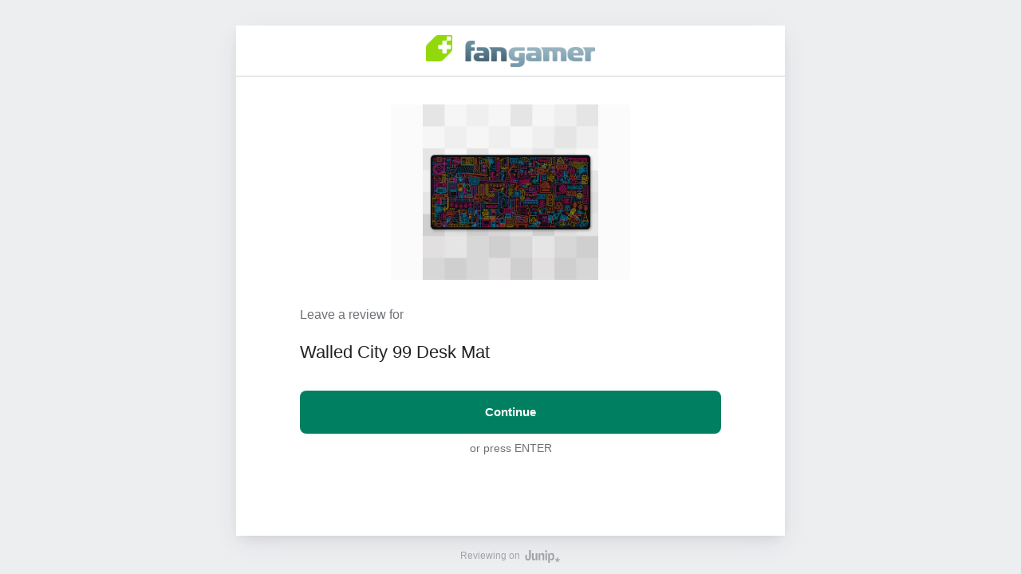

--- FILE ---
content_type: text/html; charset=utf-8
request_url: https://junip.co/forms/review/onsite/product?store_key=P8vAGkrFF2W5AbRJ3t7W5bA2&product_remote_id=7000335614009
body_size: 7849
content:
<!DOCTYPE html><html><head><meta charSet="utf-8"/><meta name="viewport" content="width=device-width, initial-scale=1"/><title>review.leaveAReviewFor Walled City 99 Desk Mat | Junip</title><meta name="description" content="review.leaveAReviewFor Walled City 99 Desk Mat"/><meta name="next-head-count" content="4"/><link rel="alternate icon" href="/favicon.ico"/><link rel="icon" href="/favicon.svg"/><link rel="mask-icon" href="/mask-icon.svg" color="#14854D"/><link rel="apple-touch-icon" href="apple-touch-icon.png"/><link rel="canonical" href="https://forms.juniphq.com"/><script>
                var _rollbarConfig = {
                  accessToken: 'c1db59fd52574ef2a899072f5b339d60',
                  captureUncaught: true,
                  captureUnhandledRejections: true,
                  enabled: ('production' === 'production'),
                  hostSafeList: ['juniphq.com', 'junip.co'],
                  payload: {
                    environment: 'production'
                  }
                };
                // Rollbar Snippet
                !function(r){var e={};function o(n){if(e[n])return e[n].exports;var t=e[n]={i:n,l:!1,exports:{}};return r[n].call(t.exports,t,t.exports,o),t.l=!0,t.exports}o.m=r,o.c=e,o.d=function(r,e,n){o.o(r,e)||Object.defineProperty(r,e,{enumerable:!0,get:n})},o.r=function(r){"undefined"!=typeof Symbol&&Symbol.toStringTag&&Object.defineProperty(r,Symbol.toStringTag,{value:"Module"}),Object.defineProperty(r,"__esModule",{value:!0})},o.t=function(r,e){if(1&e&&(r=o(r)),8&e)return r;if(4&e&&"object"==typeof r&&r&&r.__esModule)return r;var n=Object.create(null);if(o.r(n),Object.defineProperty(n,"default",{enumerable:!0,value:r}),2&e&&"string"!=typeof r)for(var t in r)o.d(n,t,function(e){return r[e]}.bind(null,t));return n},o.n=function(r){var e=r&&r.__esModule?function(){return r.default}:function(){return r};return o.d(e,"a",e),e},o.o=function(r,e){return Object.prototype.hasOwnProperty.call(r,e)},o.p="",o(o.s=0)}([function(r,e,o){"use strict";var n=o(1),t=o(5);_rollbarConfig=_rollbarConfig||{},_rollbarConfig.rollbarJsUrl=_rollbarConfig.rollbarJsUrl||"https://cdn.rollbar.com/rollbarjs/refs/tags/v2.26.1/rollbar.min.js",_rollbarConfig.async=void 0===_rollbarConfig.async||_rollbarConfig.async;var a=n.setupShim(window,_rollbarConfig),l=t(_rollbarConfig);window.rollbar=n.Rollbar,a.loadFull(window,document,!_rollbarConfig.async,_rollbarConfig,l)},function(r,e,o){"use strict";var n=o(2),t=o(3);function a(r){return function(){try{return r.apply(this,arguments)}catch(r){try{console.error("[Rollbar]: Internal error",r)}catch(r){}}}}var l=0;function i(r,e){this.options=r,this._rollbarOldOnError=null;var o=l++;this.shimId=function(){return o},"undefined"!=typeof window&&window._rollbarShims&&(window._rollbarShims[o]={handler:e,messages:[]})}var s=o(4),d=function(r,e){return new i(r,e)},c=function(r){return new s(d,r)};function u(r){return a((function(){var e=this,o=Array.prototype.slice.call(arguments,0),n={shim:e,method:r,args:o,ts:new Date};window._rollbarShims[this.shimId()].messages.push(n)}))}i.prototype.loadFull=function(r,e,o,n,t){var l=!1,i=e.createElement("script"),s=e.getElementsByTagName("script")[0],d=s.parentNode;i.crossOrigin="",i.src=n.rollbarJsUrl,o||(i.async=!0),i.onload=i.onreadystatechange=a((function(){if(!(l||this.readyState&&"loaded"!==this.readyState&&"complete"!==this.readyState)){i.onload=i.onreadystatechange=null;try{d.removeChild(i)}catch(r){}l=!0,function(){var e;if(void 0===r._rollbarDidLoad){e=new Error("rollbar.js did not load");for(var o,n,a,l,i=0;o=r._rollbarShims[i++];)for(o=o.messages||[];n=o.shift();)for(a=n.args||[],i=0;i<a.length;++i)if("function"==typeof(l=a[i])){l(e);break}}"function"==typeof t&&t(e)}()}})),d.insertBefore(i,s)},i.prototype.wrap=function(r,e,o){try{var n;if(n="function"==typeof e?e:function(){return e||{}},"function"!=typeof r)return r;if(r._isWrap)return r;if(!r._rollbar_wrapped&&(r._rollbar_wrapped=function(){o&&"function"==typeof o&&o.apply(this,arguments);try{return r.apply(this,arguments)}catch(o){var e=o;throw e&&("string"==typeof e&&(e=new String(e)),e._rollbarContext=n()||{},e._rollbarContext._wrappedSource=r.toString(),window._rollbarWrappedError=e),e}},r._rollbar_wrapped._isWrap=!0,r.hasOwnProperty))for(var t in r)r.hasOwnProperty(t)&&(r._rollbar_wrapped[t]=r[t]);return r._rollbar_wrapped}catch(e){return r}};for(var p="log,debug,info,warn,warning,error,critical,global,configure,handleUncaughtException,handleAnonymousErrors,handleUnhandledRejection,captureEvent,captureDomContentLoaded,captureLoad".split(","),f=0;f<p.length;++f)i.prototype[p[f]]=u(p[f]);r.exports={setupShim:function(r,e){if(r){var o=e.globalAlias||"Rollbar";if("object"==typeof r[o])return r[o];r._rollbarShims={},r._rollbarWrappedError=null;var l=new c(e);return a((function(){e.captureUncaught&&(l._rollbarOldOnError=r.onerror,n.captureUncaughtExceptions(r,l,!0),e.wrapGlobalEventHandlers&&t(r,l,!0)),e.captureUnhandledRejections&&n.captureUnhandledRejections(r,l,!0);var a=e.autoInstrument;return!1!==e.enabled&&(void 0===a||!0===a||function(r){return!("object"!=typeof r||void 0!==r.page&&!r.page)}(a))&&r.addEventListener&&(r.addEventListener("load",l.captureLoad.bind(l)),r.addEventListener("DOMContentLoaded",l.captureDomContentLoaded.bind(l))),r[o]=l,l}))()}},Rollbar:c}},function(r,e,o){"use strict";function n(r,e,o,n){r._rollbarWrappedError&&(n[4]||(n[4]=r._rollbarWrappedError),n[5]||(n[5]=r._rollbarWrappedError._rollbarContext),r._rollbarWrappedError=null);var t=e.handleUncaughtException.apply(e,n);o&&o.apply(r,n),"anonymous"===t&&(e.anonymousErrorsPending+=1)}r.exports={captureUncaughtExceptions:function(r,e,o){if(r){var t;if("function"==typeof e._rollbarOldOnError)t=e._rollbarOldOnError;else if(r.onerror){for(t=r.onerror;t._rollbarOldOnError;)t=t._rollbarOldOnError;e._rollbarOldOnError=t}e.handleAnonymousErrors();var a=function(){var o=Array.prototype.slice.call(arguments,0);n(r,e,t,o)};o&&(a._rollbarOldOnError=t),r.onerror=a}},captureUnhandledRejections:function(r,e,o){if(r){"function"==typeof r._rollbarURH&&r._rollbarURH.belongsToShim&&r.removeEventListener("unhandledrejection",r._rollbarURH);var n=function(r){var o,n,t;try{o=r.reason}catch(r){o=void 0}try{n=r.promise}catch(r){n="[unhandledrejection] error getting `promise` from event"}try{t=r.detail,!o&&t&&(o=t.reason,n=t.promise)}catch(r){}o||(o="[unhandledrejection] error getting `reason` from event"),e&&e.handleUnhandledRejection&&e.handleUnhandledRejection(o,n)};n.belongsToShim=o,r._rollbarURH=n,r.addEventListener("unhandledrejection",n)}}}},function(r,e,o){"use strict";function n(r,e,o){if(e.hasOwnProperty&&e.hasOwnProperty("addEventListener")){for(var n=e.addEventListener;n._rollbarOldAdd&&n.belongsToShim;)n=n._rollbarOldAdd;var t=function(e,o,t){n.call(this,e,r.wrap(o),t)};t._rollbarOldAdd=n,t.belongsToShim=o,e.addEventListener=t;for(var a=e.removeEventListener;a._rollbarOldRemove&&a.belongsToShim;)a=a._rollbarOldRemove;var l=function(r,e,o){a.call(this,r,e&&e._rollbar_wrapped||e,o)};l._rollbarOldRemove=a,l.belongsToShim=o,e.removeEventListener=l}}r.exports=function(r,e,o){if(r){var t,a,l="EventTarget,Window,Node,ApplicationCache,AudioTrackList,ChannelMergerNode,CryptoOperation,EventSource,FileReader,HTMLUnknownElement,IDBDatabase,IDBRequest,IDBTransaction,KeyOperation,MediaController,MessagePort,ModalWindow,Notification,SVGElementInstance,Screen,TextTrack,TextTrackCue,TextTrackList,WebSocket,WebSocketWorker,Worker,XMLHttpRequest,XMLHttpRequestEventTarget,XMLHttpRequestUpload".split(",");for(t=0;t<l.length;++t)r[a=l[t]]&&r[a].prototype&&n(e,r[a].prototype,o)}}},function(r,e,o){"use strict";function n(r,e){this.impl=r(e,this),this.options=e,function(r){for(var e=function(r){return function(){var e=Array.prototype.slice.call(arguments,0);if(this.impl[r])return this.impl[r].apply(this.impl,e)}},o="log,debug,info,warn,warning,error,critical,global,configure,handleUncaughtException,handleAnonymousErrors,handleUnhandledRejection,_createItem,wrap,loadFull,shimId,captureEvent,captureDomContentLoaded,captureLoad".split(","),n=0;n<o.length;n++)r[o[n]]=e(o[n])}(n.prototype)}n.prototype._swapAndProcessMessages=function(r,e){var o,n,t;for(this.impl=r(this.options);o=e.shift();)n=o.method,t=o.args,this[n]&&"function"==typeof this[n]&&("captureDomContentLoaded"===n||"captureLoad"===n?this[n].apply(this,[t[0],o.ts]):this[n].apply(this,t));return this},r.exports=n},function(r,e,o){"use strict";r.exports=function(r){return function(e){if(!e&&!window._rollbarInitialized){for(var o,n,t=(r=r||{}).globalAlias||"Rollbar",a=window.rollbar,l=function(r){return new a(r)},i=0;o=window._rollbarShims[i++];)n||(n=o.handler),o.handler._swapAndProcessMessages(l,o.messages);window[t]=n,window._rollbarInitialized=!0}}}}]);
                // End Rollbar Snippet
              </script><script async="" src="https://www.googletagmanager.com/gtag/js?id=G-3BWJNVY5Q7"></script><script>
            window.dataLayer = window.dataLayer || [];
            function gtag(){dataLayer.push(arguments);}
            gtag('js', new Date());
            gtag('config', 'G-3BWJNVY5Q7', {
              page_path: window.location.pathname,
              transport_type: 'beacon'
            });
          </script><link rel="preload" href="/forms/_next/static/css/4c8673eca5547b5d.css" as="style"/><link rel="stylesheet" href="/forms/_next/static/css/4c8673eca5547b5d.css" data-n-g=""/><link rel="preload" href="/forms/_next/static/css/9c1d46d55ed5017d.css" as="style"/><link rel="stylesheet" href="/forms/_next/static/css/9c1d46d55ed5017d.css" data-n-p=""/><noscript data-n-css=""></noscript><script defer="" nomodule="" src="/forms/_next/static/chunks/polyfills-42372ed130431b0a.js"></script><script src="/forms/_next/static/chunks/webpack-304e29bbb05773d2.js" defer=""></script><script src="/forms/_next/static/chunks/framework-64ad27b21261a9ce.js" defer=""></script><script src="/forms/_next/static/chunks/main-0600396030cfdc0e.js" defer=""></script><script src="/forms/_next/static/chunks/pages/_app-4b46b61919129e47.js" defer=""></script><script src="/forms/_next/static/chunks/66-5668531f4f5192b7.js" defer=""></script><script src="/forms/_next/static/chunks/642-308d872b9525afc6.js" defer=""></script><script src="/forms/_next/static/chunks/853-4587b4a0ae6384df.js" defer=""></script><script src="/forms/_next/static/chunks/589-f9ef9d5d8b1f3122.js" defer=""></script><script src="/forms/_next/static/chunks/628-496a3c6bbcb11d0e.js" defer=""></script><script src="/forms/_next/static/chunks/862-8be58007eac0eb9c.js" defer=""></script><script src="/forms/_next/static/chunks/730-a6945a57c38ad20d.js" defer=""></script><script src="/forms/_next/static/chunks/pages/review/onsite/product-eff384a972ae154b.js" defer=""></script><script src="/forms/_next/static/lfGpE3s0rv5SCSxrM9yGk/_buildManifest.js" defer=""></script><script src="/forms/_next/static/lfGpE3s0rv5SCSxrM9yGk/_ssgManifest.js" defer=""></script></head><body><div id="__next"><div class="content-loading LoadingSpinner_container__SMvQV LoadingSpinner_hide__mdJpn"></div><div style="--buttonColor:#008060;--buttonTextColor:#fff;--outlineColor:#00806080;--junipStarColor:#008060;--primaryColor:#008060;--secondaryColor:#4b6b8d;background-color:#28384a15" class="Frame_mainContainer__kfVAU"><div class="Frame_container__KDr49 btn-shaved btn-text-light logo-container-visible theme-light"><div class="Frame_headerContainer__tUnxP"><img class="Frame_logo__uODi_" src="https://apid.juniphq.com/images/display_settings/6390/logo" alt="Logo"/></div><div class="step-container "><div class="step" tabindex="-1" role="form"><h2>leaveAStoreReviewAlt</h2><div class="text-center"><button type="submit" class="btn-block">continue</button><div class="key-stroke-help-text mt-2">orPressEnter</div></div></div></div></div><div class="JunipLogo_junipLogo__padiB"><div>reviewingOn</div><img src="[data-uri]" class="JunipLogo_junip__Bahzn" alt="Junip" height="16"/></div></div><div style="display:none"><svg xmlns="http://www.w3.org/2000/svg" viewBox="0 0 16 16">
  <symbol id="junipOutlineStar" viewBox="0 0 16 16">
    <path d="m3.2 16.0001081c-.1687782 0-.33328968-.0531313-.47-.1521081-.24051968-.174488-.36451194-.4679107-.322-.762l.743-5.203-2.917-2.917c-.21191095-.21196521-.28756133-.52460199-.196-.81.09130759-.2851682.3345701-.49522345.63-.544l4.398-.734 2.218-4.435c.13744692-.27145241.41573373-.4426761.72-.443.3045618.00166772.58175678.1761261.715.45l2.123 4.362 4.498.801c.2933158.05211246.5333796.26289081.623.547.0898959.28455453.0135125.59548872-.198.806l-2.917 2.917.744 5.203c.042199.2957461-.0839008.5903645-.327.764-.2421349.1739598-.5609835.1986349-.827.064l-4.382-2.22-4.502 2.223c-.10996656.0547452-.23116004.0831081-.354.0831081zm1.51-2.8841081 3.357-1.658.892.452 2.327 1.178-.56-3.912.708-.707 1.29-1.29-3.234-.576-.446-.915-1.06-2.176-1.584 3.171-1.005.168-2.098.35 1.975 1.975-.141.99z" fill="var(--junipStarColor)"/>
  </symbol>
  <symbol id="junipFilledStar" viewBox="0 0 16 16">
    <path d="M3.80017 15C3.65249 15 3.50855 14.9535 3.38893 14.8669C3.17848 14.7142 3.06999 14.4575 3.10718 14.2002L3.75729 9.64757L1.20498 7.09521C1.01956 6.90974 0.953365 6.63619 1.03348 6.38646C1.11337 6.13694 1.32622 5.95315 1.58472 5.91047L5.43288 5.26822L7.37359 1.38762C7.49385 1.1501 7.73735 1.00028 8.00357 1C8.27006 1.00146 8.5126 1.15411 8.62919 1.39375L10.4868 5.21047L14.4224 5.91134C14.6791 5.95694 14.8891 6.14137 14.9675 6.38996C15.0462 6.63895 14.9794 6.91101 14.7943 7.09521L12.242 9.64757L12.893 14.2002C12.9299 14.4589 12.8196 14.7167 12.6068 14.8687C12.395 15.0209 12.116 15.0425 11.8832 14.9247L8.04907 12.9822L4.10991 14.9273C4.01369 14.9752 3.90765 15 3.80017 15Z" fill="var(--junipStarColor)"/>
  </symbol>
</svg>
</div></div><script id="__NEXT_DATA__" type="application/json">{"props":{"pageProps":{"product":{"id":3863245,"created_at":"2023-03-15T22:47:00.156Z","deleted_at":null,"rating_average":5,"rating_count":1,"rating_distribution":{"1":0,"2":0,"3":0,"4":0,"5":1},"recommended_percentage":100,"recommended_count":1,"published":true,"remote_handle":"stray-desk-mat","remote_id":"7000335614009","title":"Walled City 99 Desk Mat","unreviewable":false,"updated_at":"2025-11-04T10:37:12.242Z","image":{"id":1072411292,"created_at":"2023-07-10T22:04:46.845Z","store_id":6390,"updated_at":"2024-02-15T06:04:09.476Z","url_200x200":"https://cdn.shopify.com/s/files/1/0014/1962/files/product_stray_deskmat_designview_200x200.png?v=1689026688","url_500x500":"https://cdn.shopify.com/s/files/1/0014/1962/files/product_stray_deskmat_designview_500x500.png?v=1689026688"},"survey_questions":[]},"incentives":[],"loggedIn":false,"forceLocale":false,"customer":null,"displaySettings":{"id":6390,"created_at":"2021-11-15T22:00:24.204Z","ai_chat_enabled":false,"ai_summaries_enabled":false,"avatar_style":"faces","background_tint_color":"#28384a","button_border_radius":"8px","button_border_radius_option":"shaved","button_color":"#008060","button_color_option":"primary","button_text_color":"#ffffff","button_text_color_option":"light","dark_mode_enabled":false,"circular_border_radius":"32px","dark_text_color":"#000000","gold_color":"#FDB600","black_color":"#121212","light_text_color":"#ffffff","logo_url":"https://apid.juniphq.com/images/display_settings/6390/logo","media_gallery_enabled":false,"onsite_authoring_enabled":true,"onsite_enabled":true,"primary_color":"#008060","prioritize_featured_reviews":false,"request_store_review_action_enabled":false,"review_count_enabled":true,"review_feed_layout":"list","review_media_enabled":true,"review_page_size":5,"rounded_border_radius":"16px","sharp_border_radius":"0px","shaved_border_radius":"8px","show_consumer_links":true,"search_enabled":false,"secondary_color":"#4b6b8d","smart_display_enabled":false,"star_color":"#008060","star_color_option":"primary","star_option_id":1,"star_template_url":"https://api.juniphq.com/images/star_options/1/template","store_id":6390,"tik_tok_enabled":false,"updated_at":"2025-11-04T08:37:35.299Z","store":{"id":6390,"created_at":"2021-11-15T22:00:24.165Z","dynamic_locale":false,"key":"P8vAGkrFF2W5AbRJ3t7W5bA2","name":"Fangamer","primary_locale":"en","rating_average":5,"rating_count":18,"rating_distribution":{"1":0,"2":0,"3":0,"4":0,"5":18},"recommended_percentage":100,"recommended_count":18,"slug":"fangamer","updated_at":"2025-11-05T04:21:09.534Z","url":"www.fangamer.com"}},"initialLocale":"en","supportedLocales":{"da":"Dansk","de":"Deutsch","en":"English","es":"Español","fi":"Suomi","fr":"Français","it":"Italiano","ja":"日本語","nb":"Norsk (bokmål)","nl":"Nederlands","pt-BR":"Português (Brasil)","pt":"Português","sv":"Svenska","tr":"Türkçe"},"starTemplate":"\u003csvg xmlns=\"http://www.w3.org/2000/svg\" viewBox=\"0 0 16 16\"\u003e\n  \u003csymbol id=\"junipOutlineStar\" viewBox=\"0 0 16 16\"\u003e\n    \u003cpath d=\"m3.2 16.0001081c-.1687782 0-.33328968-.0531313-.47-.1521081-.24051968-.174488-.36451194-.4679107-.322-.762l.743-5.203-2.917-2.917c-.21191095-.21196521-.28756133-.52460199-.196-.81.09130759-.2851682.3345701-.49522345.63-.544l4.398-.734 2.218-4.435c.13744692-.27145241.41573373-.4426761.72-.443.3045618.00166772.58175678.1761261.715.45l2.123 4.362 4.498.801c.2933158.05211246.5333796.26289081.623.547.0898959.28455453.0135125.59548872-.198.806l-2.917 2.917.744 5.203c.042199.2957461-.0839008.5903645-.327.764-.2421349.1739598-.5609835.1986349-.827.064l-4.382-2.22-4.502 2.223c-.10996656.0547452-.23116004.0831081-.354.0831081zm1.51-2.8841081 3.357-1.658.892.452 2.327 1.178-.56-3.912.708-.707 1.29-1.29-3.234-.576-.446-.915-1.06-2.176-1.584 3.171-1.005.168-2.098.35 1.975 1.975-.141.99z\" fill=\"var(--junipStarColor)\"/\u003e\n  \u003c/symbol\u003e\n  \u003csymbol id=\"junipFilledStar\" viewBox=\"0 0 16 16\"\u003e\n    \u003cpath d=\"M3.80017 15C3.65249 15 3.50855 14.9535 3.38893 14.8669C3.17848 14.7142 3.06999 14.4575 3.10718 14.2002L3.75729 9.64757L1.20498 7.09521C1.01956 6.90974 0.953365 6.63619 1.03348 6.38646C1.11337 6.13694 1.32622 5.95315 1.58472 5.91047L5.43288 5.26822L7.37359 1.38762C7.49385 1.1501 7.73735 1.00028 8.00357 1C8.27006 1.00146 8.5126 1.15411 8.62919 1.39375L10.4868 5.21047L14.4224 5.91134C14.6791 5.95694 14.8891 6.14137 14.9675 6.38996C15.0462 6.63895 14.9794 6.91101 14.7943 7.09521L12.242 9.64757L12.893 14.2002C12.9299 14.4589 12.8196 14.7167 12.6068 14.8687C12.395 15.0209 12.116 15.0425 11.8832 14.9247L8.04907 12.9822L4.10991 14.9273C4.01369 14.9752 3.90765 15 3.80017 15Z\" fill=\"var(--junipStarColor)\"/\u003e\n  \u003c/symbol\u003e\n\u003c/svg\u003e\n"},"__N_SSP":true},"page":"/review/onsite/product","query":{"store_key":"P8vAGkrFF2W5AbRJ3t7W5bA2","product_remote_id":"7000335614009"},"buildId":"lfGpE3s0rv5SCSxrM9yGk","assetPrefix":"/forms","isFallback":false,"isExperimentalCompile":false,"gssp":true,"scriptLoader":[]}</script></body></html>

--- FILE ---
content_type: text/css; charset=UTF-8
request_url: https://junip.co/forms/_next/static/css/4c8673eca5547b5d.css
body_size: 4300
content:
.LoadingSpinner_container__SMvQV{position:fixed!important;height:100vh;z-index:3;width:100vw;top:0;right:0;bottom:0;left:0}.LoadingSpinner_hide__mdJpn{animation:LoadingSpinner_loadingSpinnerOut__q8p02 .5s ease-in-out;animation-fill-mode:forwards;animation-delay:.3s}@keyframes LoadingSpinner_loadingSpinnerOut__q8p02{0%{opacity:1}90%{opacity:0}to{opacity:0;display:none}}.blink{animation:blink .5s ease-in-out}@keyframes blink{0%{opacity:1}25%{opacity:0}50%{opacity:1}75%{opacity:0}to{opacity:1}}@keyframes fade{0%{opacity:0}to{opacity:1}}body{--backgroundColor:#fbfbfc;--surfaceColor:#fff;--surfaceSubdued:#fbfbfb;--borderColor:#d2d3d5;--textDefault:#202223;--textSubdued:#6d7175;--errorRed:#dc2c2c;--linkColor:#2c6ecb;--hoverColor:#eaecee;--selectedColor:#5f656a;--btnDisabledBackgroundColor:#f1f1f1;--btnDisabledColor:#cfcfcf}.btn-loading,.btn-success,.content-loading,button[loading=true],button[success=true]{position:inherit;overflow:hidden;pointer-events:none}.btn-loading:before,.btn-success:before,.content-loading:before,button[loading=true]:before,button[success=true]:before{content:"";display:block;position:absolute;border-top:1px solid var(--borderColor);border:1px solid var(--borderColor);border-top-color:var(--textSubdued);border-radius:50%;background-color:inherit;width:30px;height:30px;z-index:1;top:0;left:0;right:0;bottom:0;margin:auto;animation:spin .75s linear infinite}.btn-loading:after,.btn-success:after,.content-loading:after,button[loading=true]:after,button[success=true]:after{content:"";display:block!important;position:absolute!important;top:0!important;right:0!important;left:0!important;background-color:var(--surfaceColor);height:100%!important;width:100%!important;z-index:0}@keyframes spin{0%{transform:rotate(0deg)}to{transform:rotate(1turn)}}.btn,.btn-default,.btn-destructive,.btn-link,.btn-plain,button{margin-bottom:0;font-family:inherit;font-weight:600;font-size:15px;line-height:20px;text-align:center;vertical-align:middle;touch-action:manipulation;border-radius:8px;cursor:pointer;background-image:none;white-space:nowrap;text-overflow:ellipsis;overflow:hidden;-webkit-user-select:none;-moz-user-select:none;user-select:none;display:inline-block;border:1px solid transparent;padding:16px 32px;transition:background-color .1s ease-in,box-shadow .15s ease-in,outline .15s ease-in,color .15s ease-in;background-color:var(--buttonColor);color:#fff;outline:0}.btn-default:active,.btn-destructive:active,.btn-link:active,.btn-plain:active,.btn:active,button:active{outline:0}.btn-default:focus,.btn-destructive:focus,.btn-link:focus,.btn-plain:focus,.btn:focus,button:focus{box-shadow:0 0 0 .2rem var(--outlineColor)}.btn-block.btn-default,.btn-block.btn-destructive,.btn-block.btn-link,.btn-block.btn-plain,.btn.btn-block,button.btn-block{display:block;width:100%}.btn[disabled],[disabled].btn-default,[disabled].btn-destructive,[disabled].btn-link,[disabled].btn-plain,button[disabled]{pointer-events:none;cursor:default;background-color:var(--btnDisabledBackgroundColor);color:var(--btnDisabledColor)}a.btn,a.btn-default,a.btn-destructive,a.btn-link,a.btn-plain{text-decoration:none}a.btn.disabled,a.disabled.btn-default,a.disabled.btn-destructive,a.disabled.btn-link,a.disabled.btn-plain,fieldset[disabled] a.btn,fieldset[disabled] a.btn-default,fieldset[disabled] a.btn-destructive,fieldset[disabled] a.btn-link,fieldset[disabled] a.btn-plain{pointer-events:none}.btn-loading,button[loading=true]{position:relative!important}.btn-loading:before,button[loading=true]:before{width:20px!important;height:20px!important}.btn-loading:after,button[loading=true]:after{background-color:inherit!important}.btn-success,button[success=true]{position:relative!important}.btn-success:before,button[success=true]:before{border:none!important;width:20px!important;height:20px!important;animation:none!important}.btn-success:after,button[success=true]:after{background-color:inherit!important}.btn-default{color:var(--textDefault);background-color:#fff;text-decoration:none;border:1px solid var(--borderColor)}.btn-default.btn-sm{padding:8px 16px}.btn-default:hover{background-color:var(--backgroundColor)}.btn-default:focus{box-shadow:0 0 0 .2rem var(--textSubdued)}.btn-link,.btn-plain{padding:8px 16px;color:var(--buttonColor);background-color:transparent;text-decoration:underline}.btn-plain{text-decoration:none}.btn-plain:focus,.btn-plain:hover{text-decoration:underline}.btn-destructive{color:var(--errorRed);background-color:transparent;border:1px solid var(--errorRed)}.btn-destructive:hover{background-color:var(--errorRed);color:#fff}.btn-text-dark .btn,.btn-text-dark .btn-default,.btn-text-dark .btn-destructive,.btn-text-dark .btn-link,.btn-text-dark .btn-plain,.btn-text-dark button{color:#000}.btn-text-dark .btn-loading:before{border:1px solid var(--textSubdued)!important;border-top:1px solid #000!important}.btn-sharp .btn,.btn-sharp .btn-default,.btn-sharp .btn-destructive,.btn-sharp .btn-link,.btn-sharp .btn-plain,.btn-sharp button{border-radius:0}.btn-shaved .btn,.btn-shaved .btn-default,.btn-shaved .btn-destructive,.btn-shaved .btn-link,.btn-shaved .btn-plain,.btn-shaved button{border-radius:8px}.btn-rounded .btn,.btn-rounded .btn-default,.btn-rounded .btn-destructive,.btn-rounded .btn-link,.btn-rounded .btn-plain,.btn-rounded button{border-radius:16px}.btn-circular .btn,.btn-circular .btn-default,.btn-circular .btn-destructive,.btn-circular .btn-link,.btn-circular .btn-plain,.btn-circular button{border-radius:32px}.d-none{display:none!important}.d-inline{display:inline!important}.d-inline-block{display:inline-block!important}.d-block{display:block!important}.d-table{display:table!important}.d-table-row{display:table-row!important}.d-table-cell{display:table-cell!important}.d-flex{display:flex!important}.d-inline-flex{display:inline-flex!important}.flex-row{flex-direction:row!important}.flex-column{flex-direction:column!important}.flex-row-reverse{flex-direction:row-reverse!important}.flex-column-reverse{flex-direction:column-reverse!important}.flex-wrap{flex-wrap:wrap!important}.flex-nowrap{flex-wrap:nowrap!important}.flex-wrap-reverse{flex-wrap:wrap-reverse!important}.flex-fill{flex:1 1 auto!important}.flex-grow-0{flex-grow:0!important}.flex-grow-1{flex-grow:1!important}.flex-grow-2{flex-grow:2!important}.flex-grow-3{flex-grow:3!important}.flex-shrink-0{flex-shrink:0!important}.flex-shrink-1{flex-shrink:1!important}.flex-truncate{min-width:0;flex:1 1}.justify-content-start{justify-content:flex-start!important}.justify-content-end{justify-content:flex-end!important}.justify-content-center{justify-content:center!important}.justify-content-between{justify-content:space-between!important}.justify-content-around{justify-content:space-around!important}.align-items-start{align-items:flex-start!important}.align-items-end{align-items:flex-end!important}.align-items-center{align-items:center!important}.align-items-baseline{align-items:baseline!important}.align-items-stretch{align-items:stretch!important}.align-content-start{align-content:flex-start!important}.align-content-end{align-content:flex-end!important}.align-content-center{align-content:center!important}.align-content-between{align-content:space-between!important}.align-content-around{align-content:space-around!important}.align-content-stretch{align-content:stretch!important}.align-self-auto{align-self:auto!important}.align-self-start{align-self:flex-start!important}.align-self-end{align-self:flex-end!important}.align-self-center{align-self:center!important}.align-self-baseline{align-self:baseline!important}.align-self-stretch{align-self:stretch!important}.position-static{position:static!important}.position-relative{position:relative!important}.position-absolute{position:absolute!important}.position-fixed{position:fixed!important}.position-sticky{position:-webkit-sticky!important;position:sticky!important}.m-0{margin:0!important}.mt-0,.my-0{margin-top:0!important}.mr-0,.mx-0{margin-right:0!important}.mb-0,.my-0{margin-bottom:0!important}.ml-0,.mx-0{margin-left:0!important}.m-1{margin:4px!important}.mt-1,.my-1{margin-top:4px!important}.mr-1,.mx-1{margin-right:4px!important}.mb-1,.my-1{margin-bottom:4px!important}.ml-1,.mx-1{margin-left:4px!important}.m-2{margin:8px!important}.mt-2,.my-2{margin-top:8px!important}.mr-2,.mx-2{margin-right:8px!important}.mb-2,.my-2{margin-bottom:8px!important}.ml-2,.mx-2{margin-left:8px!important}.m-3{margin:12px!important}.mt-3,.my-3{margin-top:12px!important}.mr-3,.mx-3{margin-right:12px!important}.mb-3,.my-3{margin-bottom:12px!important}.ml-3,.mx-3{margin-left:12px!important}.m-4{margin:16px!important}.mt-4,.my-4{margin-top:16px!important}.mr-4,.mx-4{margin-right:16px!important}.mb-4,.my-4{margin-bottom:16px!important}.ml-4,.mx-4{margin-left:16px!important}.m-5{margin:20px!important}.mt-5,.my-5{margin-top:20px!important}.mr-5,.mx-5{margin-right:20px!important}.mb-5,.my-5{margin-bottom:20px!important}.ml-5,.mx-5{margin-left:20px!important}.m-6{margin:24px!important}.mt-6,.my-6{margin-top:24px!important}.mr-6,.mx-6{margin-right:24px!important}.mb-6,.my-6{margin-bottom:24px!important}.ml-6,.mx-6{margin-left:24px!important}.m-7{margin:28px!important}.mt-7,.my-7{margin-top:28px!important}.mr-7,.mx-7{margin-right:28px!important}.mb-7,.my-7{margin-bottom:28px!important}.ml-7,.mx-7{margin-left:28px!important}.m-8{margin:32px!important}.mt-8,.my-8{margin-top:32px!important}.mr-8,.mx-8{margin-right:32px!important}.mb-8,.my-8{margin-bottom:32px!important}.ml-8,.mx-8{margin-left:32px!important}.m-9{margin:36px!important}.mt-9,.my-9{margin-top:36px!important}.mr-9,.mx-9{margin-right:36px!important}.mb-9,.my-9{margin-bottom:36px!important}.ml-9,.mx-9{margin-left:36px!important}.m-10{margin:40px!important}.mt-10,.my-10{margin-top:40px!important}.mr-10,.mx-10{margin-right:40px!important}.mb-10,.my-10{margin-bottom:40px!important}.ml-10,.mx-10{margin-left:40px!important}.p-0{padding:0!important}.pt-0,.py-0{padding-top:0!important}.pr-0,.px-0{padding-right:0!important}.pb-0,.py-0{padding-bottom:0!important}.pl-0,.px-0{padding-left:0!important}.p-1{padding:4px!important}.pt-1,.py-1{padding-top:4px!important}.pr-1,.px-1{padding-right:4px!important}.pb-1,.py-1{padding-bottom:4px!important}.pl-1,.px-1{padding-left:4px!important}.p-2{padding:8px!important}.pt-2,.py-2{padding-top:8px!important}.pr-2,.px-2{padding-right:8px!important}.pb-2,.py-2{padding-bottom:8px!important}.pl-2,.px-2{padding-left:8px!important}.p-3{padding:12px!important}.pt-3,.py-3{padding-top:12px!important}.pr-3,.px-3{padding-right:12px!important}.pb-3,.py-3{padding-bottom:12px!important}.pl-3,.px-3{padding-left:12px!important}.p-4{padding:16px!important}.pt-4,.py-4{padding-top:16px!important}.pr-4,.px-4{padding-right:16px!important}.pb-4,.py-4{padding-bottom:16px!important}.pl-4,.px-4{padding-left:16px!important}.p-5{padding:20px!important}.pt-5,.py-5{padding-top:20px!important}.pr-5,.px-5{padding-right:20px!important}.pb-5,.py-5{padding-bottom:20px!important}.pl-5,.px-5{padding-left:20px!important}.p-6{padding:24px!important}.pt-6,.py-6{padding-top:24px!important}.pr-6,.px-6{padding-right:24px!important}.pb-6,.py-6{padding-bottom:24px!important}.pl-6,.px-6{padding-left:24px!important}.p-7{padding:28px!important}.pt-7,.py-7{padding-top:28px!important}.pr-7,.px-7{padding-right:28px!important}.pb-7,.py-7{padding-bottom:28px!important}.pl-7,.px-7{padding-left:28px!important}.p-8{padding:32px!important}.pt-8,.py-8{padding-top:32px!important}.pr-8,.px-8{padding-right:32px!important}.pb-8,.py-8{padding-bottom:32px!important}.pl-8,.px-8{padding-left:32px!important}.p-9{padding:36px!important}.pt-9,.py-9{padding-top:36px!important}.pr-9,.px-9{padding-right:36px!important}.pb-9,.py-9{padding-bottom:36px!important}.pl-9,.px-9{padding-left:36px!important}.p-10{padding:40px!important}.pt-10,.py-10{padding-top:40px!important}.pr-10,.px-10{padding-right:40px!important}.pb-10,.py-10{padding-bottom:40px!important}.pl-10,.px-10{padding-left:40px!important}.m-auto{margin:auto!important}.mt-auto,.my-auto{margin-top:auto!important}.mr-auto,.mx-auto{margin-right:auto!important}.mb-auto,.my-auto{margin-bottom:auto!important}.ml-auto,.mx-auto{margin-left:auto!important}.text-left{text-align:left!important}.text-right{text-align:right!important}.text-center{text-align:center!important}.text-lowercase{text-transform:lowercase!important}.text-uppercase{text-transform:uppercase!important}.text-capitalize{text-transform:capitalize!important}.text-nowrap{white-space:nowrap!important}.text-prewrap{white-space:pre-wrap!important}.text-truncate{overflow:hidden;text-overflow:ellipsis;white-space:nowrap}.text-subdued{color:var(--textSubdued)}.text-link{color:var(--linkColor)}.text-bold{font-weight:700}.text-semi-bold{font-weight:500}.text-small{font-size:14px}.text-error{color:var(--errorRed)}.text-subtitle{font-size:13px;font-weight:600;text-transform:uppercase}input[type=email],input[type=file],input[type=text],textarea{border-radius:4px 4px 0 0;border:1px solid var(--borderColor);background-color:inherit;margin:0;padding:.75rem;font-size:18px;outline:0;line-height:1.5;-webkit-appearance:none;-moz-appearance:none;appearance:none;width:100%;font-family:inherit;color:var(--textDefault);transition:border-color .15s ease-in}input[type=email]:focus,input[type=file]:focus,input[type=text]:focus,textarea:focus{border-color:var(--textSubdued)}input[type=file]{visibility:hidden;display:none}textarea{max-height:25vh}.checkbox,.checkbox:focus{outline:0}.checkbox:focus label:before{box-shadow:0 0 0 .2rem var(--outlineColor)}.checkbox input[type=checkbox]{opacity:0;display:none}.checkbox input[type=checkbox]:checked+label:before{background-color:var(--buttonColor);border-color:var(--buttonColor)!important}.checkbox input[type=checkbox]:checked+label:after{content:""}.checkbox input[type=checkbox]+label{-webkit-user-select:none;-moz-user-select:none;user-select:none;position:relative;display:flex;align-items:center;justify-content:center}.checkbox input[type=checkbox]+label:before{content:"";display:block;height:20px;width:20px;border:1px solid var(--textSubdued);border-radius:3px;margin-right:8px;transition:all .15s ease-in}.checkbox input[type=checkbox]+label:after{content:none;position:absolute;height:7px;width:14px;border-left:2px solid #fff;border-bottom:2px solid #fff;transform:rotate(-45deg);left:3px;top:6px}.btn-text-dark .checkbox input[type=checkbox]+label:after{border-color:#000}.btn-success:before,button[success=true]:before{background-image:url("data:image/svg+xml;charset=utf8,%3Csvg xmlns='http://www.w3.org/2000/svg' width='20' height='20' viewBox='0 0 20 20'%3E%3Cpath fill='%23fff' fill-rule='nonzero' d='M15.948 5.47a.75.75 0 1 1 1.06 1.06l-8.485 8.486a.75.75 0 0 1-1.06 0L3.22 10.773a.75.75 0 0 1 1.06-1.06l3.713 3.712 7.955-7.955z'/%3E%3C/svg%3E")}.btn-text-dark .btn-success:before,.btn-text-dark button[success=true]:before{background-image:url("data:image/svg+xml;charset=utf8,%3Csvg xmlns='http://www.w3.org/2000/svg' width='20' height='20' viewBox='0 0 20 20'%3E%3Cpath fill='%23000' fill-rule='nonzero' d='M15.948 5.47a.75.75 0 1 1 1.06 1.06l-8.485 8.486a.75.75 0 0 1-1.06 0L3.22 10.773a.75.75 0 0 1 1.06-1.06l3.713 3.712 7.955-7.955z'/%3E%3C/svg%3E")}.back-arrow{background-image:url("data:image/svg+xml;charset=utf8,%3Csvg fill='none' height='20' viewBox='0 0 20 20' width='20' xmlns='http://www.w3.org/2000/svg' xmlns:xlink='http://www.w3.org/1999/xlink'%3E%3CclipPath id='a'%3E%3Cpath d='m0 0h20v20h-20z'/%3E%3C/clipPath%3E%3Cg clip-path='url(%23a)'%3E%3Cpath d='m14 20.001c-.1412.0003-.2809-.0295-.4097-.0875-.1288-.0579-.2438-.1426-.3373-.2485l-8-9c-.16271-.1829-.2526-.4192-.2526-.664 0-.24481.08989-.48109.2526-.664l8-8.999999c.0872-.098097.1929-.178059.311-.23532.1181-.0572614.2463-.0907002.3773-.09840749.131-.00770727.2623.01046789.3863.05348789.124.0430199.2383.1100416.3364.1972396s.1781.192863.2353.310964c.0573.1181.0907.246323.0984.377346.0077.131019-.0104.262279-.0535.386279-.043.124-.11.23831-.1972.33641l-7.41 8.336 7.41 8.336c.1284.1439.2124.3219.2418.5125s.0031.3857-.0759.5616c-.079.176-.2072.3253-.3692.43-.162.1046-.3508.1602-.5437.1599z' fill='%235c5f62'/%3E%3C/g%3E%3C/svg%3E")}.mobile-icon{background-image:url("data:image/svg+xml;charset=utf8,%3Csvg viewBox='0 0 20 20' xmlns='http://www.w3.org/2000/svg'%3E%3Cpath fill-rule='evenodd' d='M3 1.5C3 .7 3.7 0 4.5 0h11c.8 0 1.5.7 1.5 1.5v17c0 .8-.7 1.5-1.5 1.5h-11c-.8 0-1.5-.7-1.5-1.5v-17zM5 2h10v14H5V2zm4 15a1 1 0 100 2h2a1 1 0 100-2H9z' fill='%23000'/%3E%3C/svg%3E")}.close-icon{background-position:50%;background-repeat:no-repeat;background-image:url("data:image/svg+xml;charset=utf8,%3Csvg viewBox='0 0 20 20' xmlns='http://www.w3.org/2000/svg'%3E%3Cpath d='M11.414 10l6.293-6.293a.999.999 0 1 0-1.414-1.414L10 8.586 3.707 2.293a.999.999 0 1 0-1.414 1.414L8.586 10l-6.293 6.293a.999.999 0 1 0 1.414 1.414L10 11.414l6.293 6.293a.997.997 0 0 0 1.414 0 .999.999 0 0 0 0-1.414L11.414 10z' fill='%23000' fill-rule='evenodd'/%3E%3C/svg%3E")}.check-success{background-image:url("data:image/svg+xml;charset=utf8,%3Csvg xmlns='http://www.w3.org/2000/svg' width='20' height='20' viewBox='0 0 20 20'%3E%3Cpath fill='%2350B83C' fill-rule='nonzero' d='M15.948 5.47a.75.75 0 1 1 1.06 1.06l-8.485 8.486a.75.75 0 0 1-1.06 0L3.22 10.773a.75.75 0 0 1 1.06-1.06l3.713 3.712 7.955-7.955z'/%3E%3C/svg%3E")}.error-icon{background-image:url("data:image/svg+xml;charset=utf8,%3Csvg viewBox='0 0 20 20' xmlns='http://www.w3.org/2000/svg'%3E%3Cpath fill-rule='evenodd' d='M10 0C4.486 0 0 4.486 0 10s4.486 10 10 10 10-4.486 10-10S15.514 0 10 0zM9 6a1 1 0 112 0v4a1 1 0 11-2 0V6zm1 9a1 1 0 100-2 1 1 0 000 2z' fill='%23C63D23'/%3E%3C/svg%3E")}.step-container{width:100%;display:flex;justify-content:center;align-items:center;flex-direction:column;background-color:inherit;flex-grow:1;padding-bottom:4rem}.step{max-width:600px;width:100%;padding-left:2.25rem;padding-right:2.25rem;outline:0}.key-stroke{color:var(--textSubdued);position:absolute;padding:2px;height:20px;width:20px;font-size:11px;display:flex;justify-content:center;align-items:center;border:1px solid var(--borderColor)}.key-stroke-help-text{font-size:14px;color:var(--textSubdued)}.rating-icon{outline:0}@media(max-width:480px){.key-stroke,.key-stroke-help-text{display:none}.step{padding-left:1rem;padding-right:1rem}}.item{display:flex;align-items:center;border:1px solid var(--borderColor);background-color:var(--backgroundColor);padding:12px;border-radius:4px;cursor:pointer;position:relative;width:100%;margin-bottom:1rem;outline:0;transition:background-color .15s ease-in,color .15s ease-in,border-color .15s ease-in,box-shadow .15s ease-in}.item.itemBig{padding:1rem}.item.itemNoSelect{cursor:default;border-color:var(--backgroundColor);font-size:15px}.item.itemNoSelect:active,.item.itemNoSelect:focus,.item.itemNoSelect:hover{background-color:var(--backgroundColor)}.item:active,.item:focus,.item:hover{background-color:var(--hoverColor)}.item.itemSelected{background-color:var(--selectedColor);border-color:var(--selectedColor);color:#fff}.item.itemSelected .text-subdued{color:#fff!important}.item:focus{box-shadow:0 0 0 .2rem var(--textSubdued)}.item .itemImage{height:50px;width:50px;min-width:50px;background-color:#fff;background-size:90%;background-position:50%;background-repeat:no-repeat;border-radius:4px;margin-right:1rem}.item .itemName{font-size:15px;font-weight:510}.item .key-stroke{left:-32px}h2{font-size:22px}h2,h3{font-weight:500}h3{font-size:18px}.separator{width:100%;height:1px;background-color:var(--borderColor);margin-top:2rem;margin-bottom:2rem}*,:after,:before{box-sizing:border-box}body,html{height:100%}body{margin:0;font-family:-apple-system,BlinkMacSystemFont,Segoe UI,Roboto,Oxygen,Ubuntu,Cantarell,Fira Sans,Droid Sans,Helvetica Neue,sans-serif;-webkit-font-smoothing:antialiased;-moz-osx-font-smoothing:grayscale;line-height:1.5;overflow-y:hidden;overflow-x:hidden;color:var(--textDefault)}#__next{height:100%}.grecaptcha-badge{visibility:hidden}.w-auto{width:auto!important}div[disabled]{cursor:not-allowed;pointer-events:none;opacity:.7}

--- FILE ---
content_type: text/css; charset=UTF-8
request_url: https://junip.co/forms/_next/static/css/9c1d46d55ed5017d.css
body_size: 2683
content:
.JunipLogo_junipLogo__padiB{position:fixed;left:50%;transform:translateX(-50%);margin-top:1rem;color:#80878c;font-size:12px;display:flex;align-items:center;justify-content:center;opacity:.7;white-space:nowrap}.JunipLogo_junip__Bahzn{margin-top:2px;margin-left:6px}.Frame_mainContainer__kfVAU{height:100%;background-color:var(--backgroundColor);padding-top:2rem;padding-bottom:3rem}.Frame_container__KDr49{position:relative;margin-left:auto;margin-right:auto;height:100%;max-height:700px;display:flex;flex-direction:column;overflow-x:hidden;overflow-y:auto;width:100%;max-width:688px;background-color:var(--surfaceColor);color:var(--textDefault);z-index:1;box-shadow:0 6px 14px -6px rgba(61,66,76,.12),0 10px 32px -4px rgba(58,63,74,.1)}.Frame_headerContainer__tUnxP{width:100%;display:grid;grid-template-columns:1fr auto 1fr;align-items:center;position:-webkit-sticky;position:sticky;top:0;background-color:#fff;z-index:2;height:64px;min-height:64px;border-bottom:1px solid var(--borderColor);padding:.75rem}.Frame_logo__uODi_{max-height:40px;max-width:280px;height:auto;width:auto;grid-column:2;justify-self:center}@media(max-width:480px){.Frame_mainContainer__kfVAU{padding-top:0}.Frame_container__KDr49{max-width:100%;max-height:100%;height:100%;width:100%;padding:0;margin:0;box-shadow:none}}.LocalePicker_select__KdNj0{grid-column:3;justify-self:end;line-height:1em;font-size:1em;font-family:inherit;display:flex;align-items:center;cursor:pointer;border-radius:4px;text-transform:none;color:inherit;border:1px solid #eaebec;padding:10px;-webkit-user-select:none;-moz-user-select:none;user-select:none;overflow:hidden;max-width:max-content;position:relative}.LocalePicker_select__KdNj0 select{all:unset;background-image:none!important;-webkit-appearance:none;-moz-appearance:none;appearance:none;border:none;padding:0;margin:0;position:absolute;top:0;left:0;right:0;bottom:0;width:100%;height:100%;color:transparent;z-index:1;cursor:pointer;transition:box-shadow .15s ease-in}.LocalePicker_select__KdNj0 select:focus{box-shadow:0 0 0 .2em #eaebec}.LocalePicker_select__KdNj0 select option{color:#000}.LocalePicker_select__KdNj0 .LocalePicker_selectContent__naZmq{all:unset;display:flex;align-items:center;gap:8px;line-height:1.2;color:inherit;margin:0;white-space:nowrap;text-overflow:ellipsis;overflow:hidden;width:100%}.LocalePicker_select__KdNj0 .LocalePicker_selectContent__naZmq .LocalePicker_selectLabel__xYaIw{overflow:hidden;color:var(--textDefault)}.LocalePicker_select__KdNj0 .LocalePicker_selectArrow__ZxgUF{background-image:url(/forms/_next/static/media/selectArrow.3a11286d.svg);background-size:100%;background-position:50%;background-repeat:no-repeat;height:6px;width:10px;min-width:10px;margin-left:auto}.LocalePicker_select__KdNj0 .LocalePicker_selectLabelContainer__odzT1{display:flex;align-items:center;gap:6px}.LocalePicker_select__KdNj0 .LocalePicker_selectLabelContainer__odzT1 .LocalePicker_globeIcon__Wx86X{height:20px;width:20px;color:#80878c}.ReviewProgress_container__oXLgE{top:0;left:0;right:0;width:100%;padding-left:.75rem;padding-right:.75rem;padding-top:.75rem;display:flex;align-items:center;justify-content:center;flex-direction:column;z-index:1;animation:fade .2s ease-in}.ReviewProgress_container__oXLgE .ratings-container{animation:fade .2s ease-in;margin-left:-3px}.ReviewProgress_container__oXLgE .ratings-container .rating-icon-container .rating-icon{height:20px;width:20px;padding:2px}.logo-container-visible .ReviewProgress_container__oXLgE{top:64px}.StepWrapper_out__EvpWv{animation:StepWrapper_junipStepOut__uB0lW .25s cubic-bezier(.4,0,1,1);animation-fill-mode:forwards}.StepWrapper_reverseOut__tHz7v{animation:StepWrapper_junipStepReverseOut__Ow_uP .25s cubic-bezier(0,0,.2,1);animation-fill-mode:forwards}.StepWrapper_in__Ih63W{animation:StepWrapper_junipStepIn__hvvuI .3s cubic-bezier(0,0,.2,1);opacity:0;animation-fill-mode:forwards}.StepWrapper_reverseIn__MNWMg{animation:StepWrapper_junipStepReverseIn__eDNxm .25s cubic-bezier(.4,0,1,1);animation-fill-mode:forwards}@keyframes StepWrapper_junipStepOut__uB0lW{0%{opacity:1;transform:translateZ(0)}to{opacity:0;transform:translate3d(-200px,0,0)}}@keyframes StepWrapper_junipStepReverseOut__Ow_uP{0%{opacity:0;transform:translate3d(-200px,0,0)}to{opacity:1;transform:translateZ(0)}}@keyframes StepWrapper_junipStepIn__hvvuI{0%{opacity:0;transform:translate3d(200px,0,0)}to{opacity:1;transform:translateZ(0)}}@keyframes StepWrapper_junipStepReverseIn__eDNxm{0%{opacity:1;transform:translateZ(0)}to{opacity:0;transform:translate3d(200px,0,0)}}.SelectStars_container__5ZCfl{max-width:550px}.SelectStars_container__5ZCfl .ratings-container{justify-content:space-between}.SelectStars_container__5ZCfl .ratings-container .rating-icon-container{position:relative;cursor:pointer;width:100%;max-width:60px}.SelectStars_container__5ZCfl .ratings-container .rating-icon-container .rating-icon{height:60px;max-width:60px;transition:filter .15s ease-in}.SelectStars_container__5ZCfl .ratings-container .rating-icon-container .rating-icon:active,.SelectStars_container__5ZCfl .ratings-container .rating-icon-container .rating-icon:focus{filter:drop-shadow(0 0 2px var(--starColor))}.SelectStars_container__5ZCfl .ratings-container .key-stroke{position:static;margin:8px auto auto}.SelectStars_image__yqywI{height:220px;width:300px;background-size:contain;background-position:50%;background-repeat:no-repeat;margin-left:auto;margin-right:auto;background-color:var(--backgroundColor);border-radius:4px;margin-bottom:2rem}.Modal_wrapper__7C4Mc{position:fixed;top:0;right:0;left:0;bottom:0;display:flex;justify-content:center;align-items:center;background-color:rgba(33,43,54,.4);flex-direction:column;z-index:2147483647;overflow-x:hidden;overflow-y:auto;animation:fade .3s cubic-bezier(0,0,.2,1)}.Modal_container__7qyGr{max-height:80%;max-width:1080px;margin:1em;min-width:700px}.Modal_modal__LcVdR{display:flex;align-items:center;justify-content:stretch;flex-direction:column;height:100%;width:100%;color:#000;background-color:#fff;border-radius:6px;box-shadow:0 31px 41px 0 rgba(32,42,53,.2),0 2px 16px 0 rgba(32,42,54,.08);position:relative;font-size:16px;font-family:inherit}.Modal_close__wqYGp{height:32px;width:32px;background-color:#dfe3e8;background-size:50%;border-radius:50%;background-position:50%;position:absolute;top:-16px;right:-16px;z-index:1;cursor:pointer}.Modal_close__wqYGp:active{opacity:.7}.Modal_close__wqYGp:disabled,.Modal_close__wqYGp[disabled]{cursor:not-allowed;pointer-events:none;opacity:.7}.Modal_title__uXMdV{width:100%;text-align:center;border-bottom:1px solid var(--borderColor)}.Modal_content__nbdok{padding:1rem;max-width:100%;max-height:100%;overflow-y:scroll;scrollbar-width:none;flex:1 1}.Modal_content__nbdok::-webkit-scrollbar{width:0}.Modal_actions__9z5mv{width:100%;padding:1rem;border-top:1px solid var(--borderColor);display:flex;justify-content:flex-end}@media(max-width:767px){.Modal_container__7qyGr{height:100%;width:100%;min-width:auto}.Modal_modal__LcVdR{overflow:hidden}.Modal_close__wqYGp{opacity:.8;top:0;right:0;margin:.5em}}.Reward_container____ker{padding:1rem 0}.Reward_container____ker .Reward_code__TKnIS{border:1px dashed;border-radius:4px;border-color:var(--borderColor);background-color:var(--backgroundColor);font-family:monospace;padding:3rem;text-align:center;-webkit-user-select:all;-moz-user-select:all;user-select:all;font-weight:700;width:100%;text-overflow:ellipsis;max-width:100%}.PhotoPreview_preview___fQhv{width:auto;max-width:500px;max-height:300px;height:auto;display:block;margin:0 auto}.DropZone_dropZone__JFzgh{height:170px;max-height:170px;width:100%;display:flex;flex-direction:column;align-items:center;justify-content:center;border:2px dashed var(--borderColor);cursor:pointer;border-radius:4px;position:relative;outline:none;background-color:var(--surfaceSubdued);transition:background-color .15s ease-in,border-color .15s ease-in;overflow-y:scroll;overflow-x:hidden;scrollbar-width:none}.DropZone_dropZone__JFzgh.DropZone_hover__6dbjG,.DropZone_dropZone__JFzgh:active,.DropZone_dropZone__JFzgh:focus{background-color:var(--hoverColor);border-color:var(--textSubdued)}.DropZone_dropZone__JFzgh[disabled]{opacity:.7;cursor:not-allowed;pointer-events:none}.DropZone_thumbnailWrapper__dCn4K{height:auto;border:1px solid #eaebec;cursor:default;justify-content:start}.DropZone_thumbnailWrapper__dCn4K.DropZone_hover__6dbjG,.DropZone_thumbnailWrapper__dCn4K:active,.DropZone_thumbnailWrapper__dCn4K:focus{background-color:var(--surfaceSubdued);border-color:#eaebec}.DropZone_smDropZone__1lOuQ{display:flex;justify-self:center;border:2px dashed var(--borderColor);border-radius:4px;padding:1.5rem;height:89px;width:89px;cursor:pointer}.DropZone_smDropZone__1lOuQ.DropZone_hover__6dbjG,.DropZone_smDropZone__1lOuQ:active,.DropZone_smDropZone__1lOuQ:focus{background-color:var(--hoverColor);border-color:var(--textSubdued)}.DropZone_smDropZone__1lOuQ[disabled]{opacity:.7;cursor:not-allowed;pointer-events:none}.DropZone_uploadProgress__ELzg5{position:absolute;height:100%;width:100%;background-color:var(--surfaceColor);z-index:1;display:flex;justify-content:center;align-items:center}.DropZone_uploadProgress__ELzg5 .DropZone_uploadProgressMeter__i__V3{position:absolute;height:100%;left:0;background-color:var(--buttonColor);border-radius:4px;opacity:.7;transition:width .1s ease-in}.DropZone_preview__VU1kI{display:flex;width:100%;margin:1.5rem .75rem}.DropZone_preview__VU1kI .DropZone_images__KaBPZ{display:grid;grid-template-columns:repeat(4,1fr);grid-row-gap:1.25rem;row-gap:1.25rem;align-items:center;justify-content:center;width:100%}.DropZone_preview__VU1kI .DropZone_images__KaBPZ .DropZone_previewThumbnail__VxCqe{height:90px;justify-self:center}.DropZone_preview__VU1kI .DropZone_images__KaBPZ .DropZone_previewThumbnail__VxCqe .DropZone_image__IiXvX{cursor:pointer;height:89px;width:89px;background-size:cover;background-position:50%;background-repeat:no-repeat;border-radius:4px;outline:0;transition:opacity .15s ease-in,box-shadow .15s ease-in}.DropZone_preview__VU1kI .DropZone_images__KaBPZ .DropZone_previewThumbnail__VxCqe .DropZone_image__IiXvX:active{opacity:.7}.DropZone_preview__VU1kI .DropZone_images__KaBPZ .DropZone_previewThumbnail__VxCqe .DropZone_image__IiXvX:focus{box-shadow:0 0 0 .2rem var(--textSubdued)}.DropZone_preview__VU1kI .DropZone_cancelIcon__2FX_G{position:relative;left:76px;top:-98px;opacity:95%;width:25px;height:25px;background-size:cover;background-position:50%;background-repeat:no-repeat;background-image:url(/forms/_next/static/media/remove.acbe2d18.svg);cursor:pointer}@media(max-width:480px){.DropZone_dropZone__JFzgh{overflow-x:scroll}.DropZone_smDropZone__1lOuQ{height:80px;width:80px}.DropZone_preview__VU1kI{width:90%}.DropZone_preview__VU1kI .DropZone_images__KaBPZ{grid-template-columns:repeat(3,1fr);column-gap:1rem}.DropZone_preview__VU1kI .DropZone_images__KaBPZ .DropZone_previewThumbnail__VxCqe{height:81px}.DropZone_preview__VU1kI .DropZone_images__KaBPZ .DropZone_previewThumbnail__VxCqe .DropZone_image__IiXvX{height:80px;width:80px}.DropZone_preview__VU1kI .DropZone_cancelIcon__2FX_G{left:70px;top:-90px}}.HandoffModal_wrapper__ERbmN{position:relative}.HandoffModal_wrapper__ERbmN canvas{animation:fade .5s cubic-bezier(0,0,.2,1);max-width:100%}.HandoffModal_successContainer__gIRK5{position:absolute;top:0;display:flex;justify-content:center;align-items:center;height:100%;width:100%;-webkit-backdrop-filter:blur(5px);backdrop-filter:blur(5px);background-color:hsla(0,0%,100%,.5);animation:fade .5s cubic-bezier(0,0,.2,1)}.HandoffModal_check__L13D1{background-color:#fff;background-size:75%;border-radius:50%}.HandoffModal_check__L13D1,.UploadErrorModal_error__MJM37{height:50px;width:50px;background-repeat:no-repeat;background-position:50%}.UploadErrorModal_error__MJM37{display:inline-block;background-size:100%}.UploadErrorModal_errorText__7WXSn{color:#c63d23}.UploadErrorModal_errorDetailText__GHKVA{color:#7b7f82}.TiktokModal_tiktokWrapper__Fpsp_{display:flex;align-items:center;justify-content:center;margin-top:1rem}.TiktokModal_tiktok__Gb90T{transition:opacity .15s ease-in,box-shadow .15s ease-in;display:flex;justify-content:center;align-items:center;font-weight:600;cursor:pointer;-webkit-user-select:none;-moz-user-select:none;user-select:none;padding:.5rem;outline:none}.TiktokModal_tiktok__Gb90T:focus{box-shadow:0 0 0 .2rem var(--textSubdued)}.TiktokModal_videosContainer__j7YPT{text-align:center;height:400px}.TiktokModal_videos__6gQhb{display:grid;grid-template-columns:1fr 1fr 1fr;grid-gap:.5rem}.TiktokModal_video__xbpaC{width:150px;aspect-ratio:9/16;border-radius:3px;outline:0;transition:opacity .15s ease-in,box-shadow .15s ease-in;background-color:var(--borderColor);border:1px solid var(--borderColor);cursor:pointer;-webkit-user-select:none;-moz-user-select:none;user-select:none;position:relative;animation:fade .3s cubic-bezier(0,0,.2,1)}.TiktokModal_video__xbpaC:focus{box-shadow:0 0 0 .2rem var(--textSubdued)}.TiktokModal_videoImage__Pk8mw{object-fit:cover;width:100%;height:100%;display:block}.TiktokModal_videoTitle__zpeUP{position:absolute;bottom:0;width:100%;text-align:center;background:rgba(0,0,0,.388);text-overflow:ellipsis;-webkit-backdrop-filter:blur(3px);backdrop-filter:blur(3px);white-space:nowrap;overflow:hidden;color:#fff;font-size:.8rem;padding:.25rem}.TiktokModal_check__RO6PN{background-color:hsla(0,0%,100%,.2);background-size:75%;background-repeat:no-repeat;background-position:50%;-webkit-backdrop-filter:blur(1px);backdrop-filter:blur(1px);height:100%;width:100%;position:absolute;z-index:1;top:0}.TiktokModal_noVideos__wLpmt{margin-top:1rem;margin-bottom:1rem;text-align:center}.UploadImage_dropZone__n6_Yb{height:170px;max-height:170px;width:100%;display:flex;flex-direction:column;align-items:center;justify-content:center;border:2px dashed var(--borderColor);cursor:pointer;border-radius:4px;position:relative;outline:none;background-color:var(--surfaceSubdued);transition:background-color .15s ease-in,border-color .15s ease-in;overflow-y:scroll;overflow-x:hidden}.UploadImage_dropZone__n6_Yb.UploadImage_hover__7pN66,.UploadImage_dropZone__n6_Yb:active,.UploadImage_dropZone__n6_Yb:focus{background-color:var(--hoverColor);border-color:var(--textSubdued)}.UploadImage_dropZone__n6_Yb[disabled]{opacity:.7;cursor:not-allowed;pointer-events:none}.UploadImage_thumbnailWrapper__P7w9y{height:auto;border:1px solid #eaebec;cursor:default;justify-content:start}.UploadImage_thumbnailWrapper__P7w9y.UploadImage_hover__7pN66,.UploadImage_thumbnailWrapper__P7w9y:active,.UploadImage_thumbnailWrapper__P7w9y:focus{background-color:var(--surfaceSubdued);border-color:#eaebec}.UploadImage_uploadProgress__fuhYq{position:absolute;height:100%;width:100%;background-color:var(--surfaceColor);z-index:1;display:flex;justify-content:center;align-items:center}.UploadImage_uploadProgress__fuhYq .UploadImage_uploadProgressMeter__Sikb_{position:absolute;height:100%;left:0;background-color:var(--buttonColor);border-radius:4px;opacity:.7;transition:width .1s ease-in}.UploadImage_preview__UwoQz{margin-top:.5rem}.UploadImage_preview__UwoQz .UploadImage_images___uk_x{display:flex}.UploadImage_preview__UwoQz .UploadImage_images___uk_x .UploadImage_image__0boB6{cursor:pointer;margin-right:.5rem;height:32px;width:32px;background-size:contain;background-position:50%;background-repeat:no-repeat;border-radius:3px;outline:0;transition:opacity .15s ease-in,box-shadow .15s ease-in}.UploadImage_preview__UwoQz .UploadImage_images___uk_x .UploadImage_image__0boB6:active{opacity:.7}.UploadImage_preview__UwoQz .UploadImage_images___uk_x .UploadImage_image__0boB6:focus{box-shadow:0 0 0 .2rem var(--textSubdued)}.UploadImage_handoff__8GMQz{justify-content:center;border-radius:4px;margin-top:1rem;margin-bottom:1.25rem;display:flex;padding:1rem 1.5rem;font-weight:600;border:1px solid var(--borderColor);font-size:15px;align-items:center;background-color:var(--backgroundColor);cursor:pointer;-webkit-user-select:none;-moz-user-select:none;user-select:none;outline:none;transition:opacity .15s ease-in,box-shadow .15s ease-in;animation:fade .3s cubic-bezier(0,0,.2,1)}.UploadImage_handoff__8GMQz:active{opacity:.7}.UploadImage_handoff__8GMQz:focus{box-shadow:0 0 0 .2rem var(--textSubdued)}.UploadImage_handoff__8GMQz .UploadImage_mobile__1pXDw{background-size:100%;background-repeat:no-repeat;background-position:50%;margin-right:.5rem;height:20px;width:20px}@media(max-width:480px){.UploadImage_handoff__8GMQz{display:none}}.TraitRating_container__epEUp .ratings-container{justify-content:space-between}.TraitRating_container__epEUp .ratings-container .rating-icon-container{position:relative;cursor:pointer;width:100%;max-width:50px}.TraitRating_container__epEUp .ratings-container .rating-icon-container .rating-icon{height:50px;max-width:50px;transition:filter .15s ease-in}.TraitRating_container__epEUp .ratings-container .rating-icon-container .rating-icon:active,.TraitRating_container__epEUp .ratings-container .rating-icon-container .rating-icon:focus{filter:drop-shadow(0 0 2px var(--buttonColor))}.TraitRating_container__epEUp .ratings-container .key-stroke{position:static;margin:8px auto auto}.TraitRating_labels__Pb_hM{display:flex;margin-bottom:1rem}.TraitRating_labels__Pb_hM .TraitRating_left__pOAxg,.TraitRating_labels__Pb_hM .TraitRating_right__3j3BQ{flex:1 1}.TraitRating_labels__Pb_hM .TraitRating_right__3j3BQ{text-align:right}.WouldRecommend_option__gNBB_{padding:1rem!important;height:56px;width:56px;border-radius:34px!important;opacity:.7;transition:all .1s ease-in}.WouldRecommend_active__qGRf6{opacity:1}.SocialActions_socialContainer__2mWca{position:absolute;left:50%;transform:translate(-50%,-50%);margin-top:4rem;text-align:center;display:flex;align-items:center;flex-direction:column;animation:fade .3s cubic-bezier(0,0,.2,1)}.SocialActions_socialContainer__2mWca .SocialActions_actions__abSOS{display:flex;align-items:center}.SocialActions_socialContainer__2mWca .SocialActions_icon__3HQ8j{margin:.25em;height:40px;width:40px;border-radius:20px;border:1px solid var(--borderColor);background-color:var(--backgroundColor);background-size:50%;background-repeat:no-repeat;background-position:50%;cursor:pointer;-webkit-user-select:none;-moz-user-select:none;user-select:none;outline:none;transition:opacity .15s ease-in,box-shadow .15s ease-in}.SocialActions_socialContainer__2mWca .SocialActions_icon__3HQ8j:active{opacity:.7}.SocialActions_socialContainer__2mWca .SocialActions_icon__3HQ8j:focus{box-shadow:0 0 0 .2rem var(--textSubdued)}.SocialActions_socialContainer__2mWca .SocialActions_facebook__O3M8q{background-image:url(/forms/_next/static/media/facebook.a50c1ebe.svg)}.SocialActions_socialContainer__2mWca .SocialActions_twitter__eohDE{background-image:url(/forms/_next/static/media/twitter.4f8e1eff.svg)}.PreviewBadge_badge__K8OPI{color:#000;position:fixed;bottom:1em;left:1em;font-weight:700;padding:.5rem;background-color:hsla(220,3%,83%,.49);border-radius:6px;cursor:pointer;transition:opacity .15s ease-in,box-shadow .15s ease-in;-webkit-user-select:none;-moz-user-select:none;user-select:none;outline:none;animation:fade .3s cubic-bezier(0,0,.2,1)}.PreviewBadge_badge__K8OPI:active{opacity:.7}.PreviewBadge_badge__K8OPI:focus{box-shadow:0 0 0 .2rem var(--textSubdued)}.Review_reviewBack__Z38GZ{position:fixed;margin-top:.75em;margin-left:1em;height:36px;width:36px;z-index:2;background-color:var(--surfaceColor);background-size:60%;border-radius:6px;background-repeat:no-repeat;background-position:50%;cursor:pointer;transition:opacity .15s ease-in,box-shadow .15s ease-in;outline:none;animation:fade .3s cubic-bezier(0,0,.2,1)}.Review_reviewBack__Z38GZ:focus{box-shadow:0 0 0 .2rem var(--textSubdued)}

--- FILE ---
content_type: application/javascript; charset=UTF-8
request_url: https://junip.co/forms/_next/static/chunks/pages/_app-4b46b61919129e47.js
body_size: -542
content:
(self.webpackChunk_N_E=self.webpackChunk_N_E||[]).push([[888],{1118:function(n,e,t){(window.__NEXT_P=window.__NEXT_P||[]).push(["/_app",function(){return t(3725)}])},3725:function(n,e,t){"use strict";t.r(e),t.d(e,{default:function(){return _}});var i=t(5893),o=t(7294),r=t(9008),u=t.n(r),a=t(1163),c=t(2939),s=t(1595),f=t.n(s);function d(n){let{loading:e}=n,[t,r]=(0,o.useState)(!1);return(0,o.useEffect)(()=>{!1===e&&setTimeout(()=>{r(!0)},800)},[e]),(0,i.jsx)(i.Fragment,{children:!t&&(0,i.jsx)("div",{className:"content-loading ".concat(f().container," ").concat(e?"":f().hide)})})}t(4272);var _=function(n){let{Component:e,pageProps:t}=n,r=(0,a.useRouter)(),[s,f]=(0,o.useState)(!1);return(0,o.useEffect)(()=>{function n(n){f(!1),(0,c.Z)(n)}function e(){f(!0)}return r.events.on("routeChangeStart",e),r.events.on("routeChangeComplete",n),()=>{r.events.off("routeChangeComplete",n),r.events.off("routeChangeStart",e)}},[r.events]),(0,i.jsxs)(i.Fragment,{children:[(0,i.jsx)(u(),{children:(0,i.jsx)("meta",{name:"viewport",content:"width=device-width, initial-scale=1"},"viewport")}),(0,i.jsx)(d,{loading:s}),(0,i.jsx)(e,{...t})]})}},2939:function(n,e,t){"use strict";t.d(e,{L:function(){return i},Z:function(){return o}});let i=function(n){let e=arguments.length>1&&void 0!==arguments[1]?arguments[1]:{};window.gtag("event",n,e)},o=n=>{window.gtag("event","page_view",{page_path:n})}},1595:function(n){n.exports={container:"LoadingSpinner_container__SMvQV",hide:"LoadingSpinner_hide__mdJpn",loadingSpinnerOut:"LoadingSpinner_loadingSpinnerOut__q8p02"}},4272:function(){},9008:function(n,e,t){n.exports=t(3867)},1163:function(n,e,t){n.exports=t(3079)}},function(n){var e=function(e){return n(n.s=e)};n.O(0,[774,179],function(){return e(1118),e(3079)}),_N_E=n.O()}]);

--- FILE ---
content_type: application/javascript; charset=UTF-8
request_url: https://junip.co/forms/_next/static/chunks/443.cae03511d84584fa.js
body_size: 2406
content:
"use strict";(self.webpackChunk_N_E=self.webpackChunk_N_E||[]).push([[443],{6443:function(e){e.exports=JSON.parse('{"settings":{"title":"Settings","notificationsEnabled":"Receive emails to leave reviews","subscribe":"Subscribe","unsubscribe":"Unsubscribe"},"review":{"backAriaLabel":"Go back a step","leaveAReview":"Leave a review","leaveAReviewFor":"Leave a review for","reviewThisProduct":"Review this product"},"continue":"Continue","orPressEnter":"or press ENTER","visitSite":"Visit site","confirm":"Confirm","skip":"Skip","cancel":"Cancel","goBack":"Go back","close":"Close","selectRating":{"title":"Select a rating","ariaLabel":"Select a star rating","prompt":"How did you like this item?","rating":"Rating"},"enterReview":{"title":"Enter your review","altTitle":"Review body","placeholder":"Write a review to tell us what you think","altPlaceholder":"Type your review here...","oneStar":{"title":"We’re sorry you had a bad experience.","placeholder":"Write a review to let us know what could be improved"},"twoStars":{"title":"We’re sorry you didn’t like it.","placeholder":"Write a review to tell us what could be better"},"threeStars":{"title":"We’re sorry you didn’t love it.","placeholder":"Write a review to tell us what could be better"},"fourToFiveStars":{"title":"We’re glad you liked it!","placeholder":"Write a review to tell us what you enjoyed"}},"addHeadline":{"title":"Add a headline","altTitle":"Review title","description":"Summarize your review in a few words.","placeholder":"Enter a headline for your review"},"uploadMedia":{"title":"Add media","altTitle":"Attach a photo or video","ariaLabel":"Upload an image","alt":"Image icon","uploading":"Uploading","processing":"Processing","sending":"Sending","remove":"Remove","upload":"Upload","dropZone":{"ariaLabel":"Upload image","alt":"Plus icon"},"preview":{"alt":"Review attachment","ariaLabel":"Preview media"},"withIncentive":{"title":"Attach a photo or video for a {reward} coupon"},"handoff":{"pageTitle":"Upload media","title":"Upload images or videos","prompt":"Upload media from another device","description":"Images or videos you select will automatically be attached to your review","modal":{"prompt":"Upload photos from your phone","description":"Scan the code above to upload photos from another device","success":"Success! Follow the instructions on your other device"},"filesSent":"Files sent","close":"Click below to close this window","thanks":{"title":"Thanks for using handoff!","description":"Continue submitting your review on your other device. To use handoff again rescan the QR code."},"sessionError":{"title":"Oops, looks like you’ve been disconnected","description":"To continue try rescanning the handoff QR code."}},"edit":{"title":"Add a photo or video to your review","altTitle":"Add or remove media","processing":"We’re currently processing your media, it may take a few minutes for it to appear here."},"delete":{"promptDelete":"Are you sure you want to delete this {media} from your review?","confirmDelete":"Yes, delete it","error":"There was an error deleting your attachment, please try again."}},"deleted":"Deleted!","deleting":"Deleting...","uploadError":{"size":{"title":"Oops! Looks like you’ve tried to upload a file that’s too large.","description":"Files up to 100MB are supported"},"type":{"title":"Oops! Looks like you’ve tried to upload an unsupported file type.","description":".png, .jpeg, .webp, .gif, .mp4, or .mov files are supported"},"tooMany":{"title":"You’ve reached the maximum number of attachments."}},"customAttribute":{"private":{"alt":"Private","description":"Your response to this question will be private"}},"textAttribute":{"placeholder":"Type your response here..."},"name":{"prompt":"Enter your name","placeholder":"Type your name here..."},"email":{"prompt":"Enter your email address","placeholder":"Type your email here..."},"wouldYouRecommend":{"prompt":"Would you recommend this {item}?","product":"product","store":"store"},"termsAndConditions":{"description":"This site is protected by Google reCAPTCHA.","privacy":"Privacy Policy","terms":"Terms of Service"},"tryAgain":"Try again","submitReview":"Submit review","submitError":"There was an error submitting your review, please try again.","duplicateReviewError":"There was an error submitting your review. Looks like you may have already submitted a review using this email address.","manageReviewsLink":"Manage your reviews","thanks":{"title":"Thank you!","description":"Confirm your review by clicking the link sent to your email.","message":"Thanks for leaving a review!","subtitle":"Your feedback is appreciated."},"social":{"title":"Share your review","facebook":"Share to Facebook","twitter":"Share to X"},"visitStore":"Visit store","leaveAStoreReview":"Leave a store review","leaveAStoreReviewAlt":"Leave a review for your shopping experience at {storeName}","reviewPurchase":"Review your purchase at {storeName}","writeAReview":"Write a review","reviewingOn":"Reviewing on","reviewsMadeEasy":"Reviews made easy by Junip","homeAriaLabel":"Junip forms","myReviews":{"title":"My reviews","selectProduct":"Select a product to review","reviewAnotherProduct":"Review another product","purchases":{"reviewPrompt":"Tell us what you thought of your purchases!","noPurchases":"You have no more purchases to review."},"popularProducts":{"reviewPrompt":"Review these popular products"},"search":{"placeholder":"\uD83D\uDD0D Search for a product...","results":"Showing results for","noResults":"No products found with the search term"},"pastReviews":"See my past reviews","storeReview":"Store Review","storeReviewPrompt":"To review your overall shopping experience at {storeName}, {storeReviewLink}","edit":{"save":"Save","prompt":"Select a review to edit","altPrompt":"Edit your review left at {storeName}","title":"Edit your review","shopAppPrompt":"To edit this review, please visit the Shop app.","noProductReviews":"You haven’t reviewed any products from this store.","noStoreReviews":"You haven’t left a review for this store."},"delete":{"deleteReview":"Delete review","promptDelete":"Are you sure you want to delete this review?","confirmDelete":"Yes, delete this review"}},"manageReviews":{"meta":"Manage your reviews left on {storeName}","checkInbox":"Check your inbox","sentManageLink":"We’ve sent you a link to view and manage your reviews.","sentReviewLink":"We’ve sent you a link where you can review your recent purchases.","requestError":"There was an error requesting your login link, please try again.","notFoundError":"We couldn’t find a customer with that email address. Get started at {storeName} by visiting the store!"},"loading":"Loading...","loadMore":"Load more","seeMore":"See more","modal":{"closeAriaLabel":"Modal close button"},"previewMode":{"title":"Preview mode","subtitle":"You’re in preview mode","description":"Preview mode is an easy way to experience the Junip review submission experience with sample information. Don’t worry, no customer will ever see this modal or the preview button below.","disclaimer":"Reviews submitted in preview mode will not be recorded. Any \\"sample\\" data you see is for preview purposes only."},"ratingAriaLabel":"{value} rating","reward":{"herePrompt":"Here’s your {reward} coupon","viewPrompt":"View your {reward} coupon","copied":"Copied","copy":"Copy"},"tikTok":{"alt":"TikTok","addPrompt":"Add from TikTok","selectPrompt":"Select a TikTok video","adding":"Adding...","addVideo":"Add video","noVideos":"No public TikTok videos found on your profile","connectError":"Error connecting with TikTok. Please close this tab and try again.","success":"Connected with TikTok!"},"confirmReview":{"title":"Confirm review","titleAlt":"Confirm your review left on {storeName}","thanks":"Thanks for confirming your review!","error":"Oops, something went wrong","duplicateError":"Looks like you have already submitted a review for this item using this email address.","reload":"Please reload this page to try again"},"resendLink":{"title":"Resend link","checkInbox":"Check your email inbox","description":"We’ve sent you a link where you can review your recent purchases.","expired":{"title":"Expired link","description":"It looks like your leave a review link has expired. Click the button below to get a new link sent to your email inbox"},"error":"There was an error requesting your link, please try again.","button":"Resend review link"},"reviewForm":{"leaveReviewTitle":"Review your recent purchases from {storeName}","editTitle":"View & edit your {storeName} reviews","editSubtitle":"Need to update a review you’ve previously submitted? No problem!","reviewTitle":"Review your recent purchases from {storeName}","emailPrompt":"Enter your email to get started."},"forms":"Forms","localePicker":{"globeIcon":"Globe icon"}}')}}]);

--- FILE ---
content_type: application/javascript; charset=UTF-8
request_url: https://junip.co/forms/_next/static/chunks/589-f9ef9d5d8b1f3122.js
body_size: 1481
content:
(self.webpackChunk_N_E=self.webpackChunk_N_E||[]).push([[589],{8322:function(t){var r;r=function(t){"use strict";var r=["0","1","2","3","4","5","6","7","8","9","a","b","c","d","e","f"];function n(t,r){var n=t[0],e=t[1],o=t[2],f=t[3];n+=(e&o|~e&f)+r[0]-680876936|0,f+=((n=(n<<7|n>>>25)+e|0)&e|~n&o)+r[1]-389564586|0,o+=((f=(f<<12|f>>>20)+n|0)&n|~f&e)+r[2]+606105819|0,e+=((o=(o<<17|o>>>15)+f|0)&f|~o&n)+r[3]-1044525330|0,n+=((e=(e<<22|e>>>10)+o|0)&o|~e&f)+r[4]-176418897|0,f+=((n=(n<<7|n>>>25)+e|0)&e|~n&o)+r[5]+1200080426|0,o+=((f=(f<<12|f>>>20)+n|0)&n|~f&e)+r[6]-1473231341|0,e+=((o=(o<<17|o>>>15)+f|0)&f|~o&n)+r[7]-45705983|0,n+=((e=(e<<22|e>>>10)+o|0)&o|~e&f)+r[8]+1770035416|0,f+=((n=(n<<7|n>>>25)+e|0)&e|~n&o)+r[9]-1958414417|0,o+=((f=(f<<12|f>>>20)+n|0)&n|~f&e)+r[10]-42063|0,e+=((o=(o<<17|o>>>15)+f|0)&f|~o&n)+r[11]-1990404162|0,n+=((e=(e<<22|e>>>10)+o|0)&o|~e&f)+r[12]+1804603682|0,f+=((n=(n<<7|n>>>25)+e|0)&e|~n&o)+r[13]-40341101|0,o+=((f=(f<<12|f>>>20)+n|0)&n|~f&e)+r[14]-1502002290|0,e+=((o=(o<<17|o>>>15)+f|0)&f|~o&n)+r[15]+1236535329|0,n+=((e=(e<<22|e>>>10)+o|0)&f|o&~f)+r[1]-165796510|0,f+=((n=(n<<5|n>>>27)+e|0)&o|e&~o)+r[6]-1069501632|0,o+=((f=(f<<9|f>>>23)+n|0)&e|n&~e)+r[11]+643717713|0,e+=((o=(o<<14|o>>>18)+f|0)&n|f&~n)+r[0]-373897302|0,n+=((e=(e<<20|e>>>12)+o|0)&f|o&~f)+r[5]-701558691|0,f+=((n=(n<<5|n>>>27)+e|0)&o|e&~o)+r[10]+38016083|0,o+=((f=(f<<9|f>>>23)+n|0)&e|n&~e)+r[15]-660478335|0,e+=((o=(o<<14|o>>>18)+f|0)&n|f&~n)+r[4]-405537848|0,n+=((e=(e<<20|e>>>12)+o|0)&f|o&~f)+r[9]+568446438|0,f+=((n=(n<<5|n>>>27)+e|0)&o|e&~o)+r[14]-1019803690|0,o+=((f=(f<<9|f>>>23)+n|0)&e|n&~e)+r[3]-187363961|0,e+=((o=(o<<14|o>>>18)+f|0)&n|f&~n)+r[8]+1163531501|0,n+=((e=(e<<20|e>>>12)+o|0)&f|o&~f)+r[13]-1444681467|0,f+=((n=(n<<5|n>>>27)+e|0)&o|e&~o)+r[2]-51403784|0,o+=((f=(f<<9|f>>>23)+n|0)&e|n&~e)+r[7]+1735328473|0,e+=((o=(o<<14|o>>>18)+f|0)&n|f&~n)+r[12]-1926607734|0,n+=((e=(e<<20|e>>>12)+o|0)^o^f)+r[5]-378558|0,f+=((n=(n<<4|n>>>28)+e|0)^e^o)+r[8]-2022574463|0,o+=((f=(f<<11|f>>>21)+n|0)^n^e)+r[11]+1839030562|0,e+=((o=(o<<16|o>>>16)+f|0)^f^n)+r[14]-35309556|0,n+=((e=(e<<23|e>>>9)+o|0)^o^f)+r[1]-1530992060|0,f+=((n=(n<<4|n>>>28)+e|0)^e^o)+r[4]+1272893353|0,o+=((f=(f<<11|f>>>21)+n|0)^n^e)+r[7]-155497632|0,e+=((o=(o<<16|o>>>16)+f|0)^f^n)+r[10]-1094730640|0,n+=((e=(e<<23|e>>>9)+o|0)^o^f)+r[13]+681279174|0,f+=((n=(n<<4|n>>>28)+e|0)^e^o)+r[0]-358537222|0,o+=((f=(f<<11|f>>>21)+n|0)^n^e)+r[3]-722521979|0,e+=((o=(o<<16|o>>>16)+f|0)^f^n)+r[6]+76029189|0,n+=((e=(e<<23|e>>>9)+o|0)^o^f)+r[9]-640364487|0,f+=((n=(n<<4|n>>>28)+e|0)^e^o)+r[12]-421815835|0,o+=((f=(f<<11|f>>>21)+n|0)^n^e)+r[15]+530742520|0,e+=((o=(o<<16|o>>>16)+f|0)^f^n)+r[2]-995338651|0,e=(e<<23|e>>>9)+o|0,n+=(o^(e|~f))+r[0]-198630844|0,n=(n<<6|n>>>26)+e|0,f+=(e^(n|~o))+r[7]+1126891415|0,f=(f<<10|f>>>22)+n|0,o+=(n^(f|~e))+r[14]-1416354905|0,o=(o<<15|o>>>17)+f|0,e+=(f^(o|~n))+r[5]-57434055|0,e=(e<<21|e>>>11)+o|0,n+=(o^(e|~f))+r[12]+1700485571|0,n=(n<<6|n>>>26)+e|0,f+=(e^(n|~o))+r[3]-1894986606|0,f=(f<<10|f>>>22)+n|0,o+=(n^(f|~e))+r[10]-1051523|0,o=(o<<15|o>>>17)+f|0,e+=(f^(o|~n))+r[1]-2054922799|0,e=(e<<21|e>>>11)+o|0,n+=(o^(e|~f))+r[8]+1873313359|0,n=(n<<6|n>>>26)+e|0,f+=(e^(n|~o))+r[15]-30611744|0,f=(f<<10|f>>>22)+n|0,o+=(n^(f|~e))+r[6]-1560198380|0,o=(o<<15|o>>>17)+f|0,e+=(f^(o|~n))+r[13]+1309151649|0,e=(e<<21|e>>>11)+o|0,n+=(o^(e|~f))+r[4]-145523070|0,n=(n<<6|n>>>26)+e|0,f+=(e^(n|~o))+r[11]-1120210379|0,f=(f<<10|f>>>22)+n|0,o+=(n^(f|~e))+r[2]+718787259|0,o=(o<<15|o>>>17)+f|0,e+=(f^(o|~n))+r[9]-343485551|0,e=(e<<21|e>>>11)+o|0,t[0]=n+t[0]|0,t[1]=e+t[1]|0,t[2]=o+t[2]|0,t[3]=f+t[3]|0}function e(t){var r,n=[];for(r=0;r<64;r+=4)n[r>>2]=t.charCodeAt(r)+(t.charCodeAt(r+1)<<8)+(t.charCodeAt(r+2)<<16)+(t.charCodeAt(r+3)<<24);return n}function o(t){var r,n=[];for(r=0;r<64;r+=4)n[r>>2]=t[r]+(t[r+1]<<8)+(t[r+2]<<16)+(t[r+3]<<24);return n}function f(t){var r,o,f,i,u,h,a=t.length,s=[1732584193,-271733879,-1732584194,271733878];for(r=64;r<=a;r+=64)n(s,e(t.substring(r-64,r)));for(o=(t=t.substring(r-64)).length,f=[0,0,0,0,0,0,0,0,0,0,0,0,0,0,0,0],r=0;r<o;r+=1)f[r>>2]|=t.charCodeAt(r)<<(r%4<<3);if(f[r>>2]|=128<<(r%4<<3),r>55)for(n(s,f),r=0;r<16;r+=1)f[r]=0;return u=parseInt((i=(i=8*a).toString(16).match(/(.*?)(.{0,8})$/))[2],16),h=parseInt(i[1],16)||0,f[14]=u,f[15]=h,n(s,f),s}function i(t){var n;for(n=0;n<t.length;n+=1)t[n]=function(t){var n,e="";for(n=0;n<4;n+=1)e+=r[t>>8*n+4&15]+r[t>>8*n&15];return e}(t[n]);return t.join("")}function u(t){return/[\u0080-\uFFFF]/.test(t)&&(t=unescape(encodeURIComponent(t))),t}function h(t){var r,n=[],e=t.length;for(r=0;r<e-1;r+=2)n.push(parseInt(t.substr(r,2),16));return String.fromCharCode.apply(String,n)}function a(){this.reset()}return i(f("hello")),"undefined"==typeof ArrayBuffer||ArrayBuffer.prototype.slice||function(){function r(t,r){return(t=0|t||0)<0?Math.max(t+r,0):Math.min(t,r)}ArrayBuffer.prototype.slice=function(n,e){var o,f,i,u,h=this.byteLength,a=r(n,h),s=h;return(t!==e&&(s=r(e,h)),a>s)?new ArrayBuffer(0):(i=new Uint8Array(f=new ArrayBuffer(o=s-a)),u=new Uint8Array(this,a,o),i.set(u),f)}}(),a.prototype.append=function(t){return this.appendBinary(u(t)),this},a.prototype.appendBinary=function(t){this._buff+=t,this._length+=t.length;var r,o=this._buff.length;for(r=64;r<=o;r+=64)n(this._hash,e(this._buff.substring(r-64,r)));return this._buff=this._buff.substring(r-64),this},a.prototype.end=function(t){var r,n,e=this._buff,o=e.length,f=[0,0,0,0,0,0,0,0,0,0,0,0,0,0,0,0];for(r=0;r<o;r+=1)f[r>>2]|=e.charCodeAt(r)<<(r%4<<3);return this._finish(f,o),n=i(this._hash),t&&(n=h(n)),this.reset(),n},a.prototype.reset=function(){return this._buff="",this._length=0,this._hash=[1732584193,-271733879,-1732584194,271733878],this},a.prototype.getState=function(){return{buff:this._buff,length:this._length,hash:this._hash.slice()}},a.prototype.setState=function(t){return this._buff=t.buff,this._length=t.length,this._hash=t.hash,this},a.prototype.destroy=function(){delete this._hash,delete this._buff,delete this._length},a.prototype._finish=function(t,r){var e,o,f,i=r;if(t[i>>2]|=128<<(i%4<<3),i>55)for(n(this._hash,t),i=0;i<16;i+=1)t[i]=0;o=parseInt((e=(e=8*this._length).toString(16).match(/(.*?)(.{0,8})$/))[2],16),f=parseInt(e[1],16)||0,t[14]=o,t[15]=f,n(this._hash,t)},a.hash=function(t,r){return a.hashBinary(u(t),r)},a.hashBinary=function(t,r){var n=i(f(t));return r?h(n):n},a.ArrayBuffer=function(){this.reset()},a.ArrayBuffer.prototype.append=function(t){var r,e,f,i=((e=new Uint8Array((r=this._buff.buffer).byteLength+t.byteLength)).set(new Uint8Array(r)),e.set(new Uint8Array(t),r.byteLength),e),u=i.length;for(this._length+=t.byteLength,f=64;f<=u;f+=64)n(this._hash,o(i.subarray(f-64,f)));return this._buff=new Uint8Array(f-64<u?i.buffer.slice(f-64):0),this},a.ArrayBuffer.prototype.end=function(t){var r,n,e=this._buff,o=e.length,f=[0,0,0,0,0,0,0,0,0,0,0,0,0,0,0,0];for(r=0;r<o;r+=1)f[r>>2]|=e[r]<<(r%4<<3);return this._finish(f,o),n=i(this._hash),t&&(n=h(n)),this.reset(),n},a.ArrayBuffer.prototype.reset=function(){return this._buff=new Uint8Array(0),this._length=0,this._hash=[1732584193,-271733879,-1732584194,271733878],this},a.ArrayBuffer.prototype.getState=function(){var t,r=a.prototype.getState.call(this);return r.buff=(t=r.buff,String.fromCharCode.apply(null,new Uint8Array(t))),r},a.ArrayBuffer.prototype.setState=function(t){return t.buff=function(t,r){var n,e=t.length,o=new ArrayBuffer(e),f=new Uint8Array(o);for(n=0;n<e;n+=1)f[n]=t.charCodeAt(n);return r?f:o}(t.buff,!0),a.prototype.setState.call(this,t)},a.ArrayBuffer.prototype.destroy=a.prototype.destroy,a.ArrayBuffer.prototype._finish=a.prototype._finish,a.ArrayBuffer.hash=function(t,r){var e=i(function(t){var r,e,f,i,u,h,a=t.length,s=[1732584193,-271733879,-1732584194,271733878];for(r=64;r<=a;r+=64)n(s,o(t.subarray(r-64,r)));for(e=(t=r-64<a?t.subarray(r-64):new Uint8Array(0)).length,f=[0,0,0,0,0,0,0,0,0,0,0,0,0,0,0,0],r=0;r<e;r+=1)f[r>>2]|=t[r]<<(r%4<<3);if(f[r>>2]|=128<<(r%4<<3),r>55)for(n(s,f),r=0;r<16;r+=1)f[r]=0;return u=parseInt((i=(i=8*a).toString(16).match(/(.*?)(.{0,8})$/))[2],16),h=parseInt(i[1],16)||0,f[14]=u,f[15]=h,n(s,f),s}(new Uint8Array(t)));return r?h(e):e},a},t.exports=r()},7632:function(t,r,n){"use strict";n.d(r,{Z:function(){return h}});for(var e,o={randomUUID:"undefined"!=typeof crypto&&crypto.randomUUID&&crypto.randomUUID.bind(crypto)},f=new Uint8Array(16),i=[],u=0;u<256;++u)i.push((u+256).toString(16).slice(1));var h=function(t,r,n){if(o.randomUUID&&!r&&!t)return o.randomUUID();var u=(t=t||{}).random||(t.rng||function(){if(!e&&!(e="undefined"!=typeof crypto&&crypto.getRandomValues&&crypto.getRandomValues.bind(crypto)))throw Error("crypto.getRandomValues() not supported. See https://github.com/uuidjs/uuid#getrandomvalues-not-supported");return e(f)})();if(u[6]=15&u[6]|64,u[8]=63&u[8]|128,r){n=n||0;for(var h=0;h<16;++h)r[n+h]=u[h];return r}return function(t,r=0){return(i[t[r+0]]+i[t[r+1]]+i[t[r+2]]+i[t[r+3]]+"-"+i[t[r+4]]+i[t[r+5]]+"-"+i[t[r+6]]+i[t[r+7]]+"-"+i[t[r+8]]+i[t[r+9]]+"-"+i[t[r+10]]+i[t[r+11]]+i[t[r+12]]+i[t[r+13]]+i[t[r+14]]+i[t[r+15]]).toLowerCase()}(u)}}}]);

--- FILE ---
content_type: text/plain; charset=UTF-8
request_url: https://forms.junip.co/socket.io/?EIO=4&transport=polling&t=igy155rc&sid=ct3c9oN7lmUIxRruABkC
body_size: -676
content:
40{"sid":"dbNJerE53oPj_eT9ABkD"}

--- FILE ---
content_type: application/javascript; charset=UTF-8
request_url: https://junip.co/forms/_next/static/chunks/862-8be58007eac0eb9c.js
body_size: 6587
content:
(self.webpackChunk_N_E=self.webpackChunk_N_E||[]).push([[862],{9445:function(e,M,o){"use strict";o.d(M,{Z:function(){return I}});var i=o(5893),t=o(7294),a=o(2939),n=o(7129),l=o(6609),u=o(1877),r=o.n(u);function N(e){let{previewData:M,setPreviewData:o,removeFile:t}=e,{translate:a}=(0,n.QT)();if(!(null==M?void 0:M.file))return null;let{file:u}=M,{signed_id:N,url:j,attachmentType:c,name:d}=u;return(0,i.jsx)(l.Z,{closeModal:()=>{o(null)},children:(0,i.jsxs)("div",{className:"text-center",children:[(0,i.jsx)("div",{className:"file-name mb-4",children:d}),(0,i.jsx)("img",{className:r().preview,alt:a("uploadMedia.preview.alt"),src:j}),(0,i.jsx)("button",{type:"button",className:"mt-4 remove-btn btn-plain",onClick:()=>{t(c,N),o(null)},style:{color:"var(--errorRed)"},children:a("uploadMedia.remove")})]})})}var j=o(1615),c=o.n(j),d=o(6129),s=o.n(d),g=o(4975),D=o.n(g);function I(e){let{attachments:M,setAttachments:o,disableFileUpload:l,loading:u,processing:r,handleFiles:j}=e,d=(0,t.useRef)(),{translate:g}=(0,n.QT)(),[I,T]=(0,t.useState)(!1),[L,y]=(0,t.useState)(null),[z,x]=(0,t.useState)("image/png,image/jpg,image/jpeg,video/*");(0,t.useEffect)(()=>{var e,M,o;(null===(o=window)||void 0===o?void 0:null===(M=o.navigator)||void 0===M?void 0:null===(e=M.userAgent)||void 0===e?void 0:e.match(/Android/i))&&x("image/png,image/jpg,image/jpeg,text/plain,video/*;capture=camera")},[]);let p=e=>{e.preventDefault(),e.stopPropagation()},A=e=>{let M=[];for(let o=0;o<e.length;o+=1)M.push(e.item(o));return M},E=e=>{p(e);let{files:M}=e.dataTransfer;j(A(M)),T(!1),(0,a.L)("upload_file",{method:"drag_and_drop"})},m=()=>{l||d.current.click()},_=e=>{p(e),T(!0)},v=e=>{p(e),T(!1)},k=(e,i)=>{o(M.filter(e=>e.signed_id!==i)),(0,a.L)("remove",{file_type:e})},S=(null==M?void 0:M.length)>0?(0,i.jsx)("div",{className:c().preview,children:(0,i.jsxs)("div",{className:c().images,children:[!l&&(0,i.jsx)("div",{onDrop:E,onClick:m,onKeyDown:e=>"Enter"===e.key&&m(),onDragLeave:v,onDragOver:_,tabIndex:"0",role:"button","aria-label":g("uploadMedia.dropZone.ariaLabel"),className:I?"".concat(c().smDropZone," ").concat(c().hover):"".concat(c().smDropZone),children:(0,i.jsx)("img",{src:D(),alt:g("uploadMedia.dropZone.alt")})}),M.map((e,M)=>(0,i.jsxs)("div",{tabIndex:"0",role:"button","aria-label":g("uploadMedia.dropZone.ariaLabel"),className:c().previewThumbnail,onKeyDown:M=>"Enter"===M.key&&y({file:e}),children:[(0,i.jsx)("div",{style:{backgroundImage:"url(".concat(e.url,")")},className:c().image,onClick:()=>{y({file:e}),(0,a.L)("preview",{file_type:e.attachmentType})}}),(0,i.jsx)("div",{className:c().cancelIcon,onClick:()=>k(e.type,e.signed_id)})]},M))]})}):null;return(0,i.jsxs)(i.Fragment,{children:[(0,i.jsx)(N,{previewData:L,setPreviewData:y,removeFile:k}),(0,i.jsxs)("div",{onDrop:(null==M?void 0:M.length)!==0||l?null:E,onClick:(null==M?void 0:M.length)!==0||l?null:m,onKeyDown:(null==M?void 0:M.length)!==0||l?null:e=>"Enter"===e.key&&m(),onDragLeave:(null==M?void 0:M.length)!==0||l?null:v,onDragOver:(null==M?void 0:M.length)!==0||l?null:_,tabIndex:"0",role:"button","aria-label":g("uploadMedia.dropZone.ariaLabel"),className:"".concat(I&&(null==M?void 0:M.length)===0&&!l?"".concat(c().dropZone," ").concat(c().hover):"".concat(c().dropZone)," \n          ").concat((null==M?void 0:M.length)>0?c().thumbnailWrapper:""),disabled:!1!==u||!1!==r,children:[!1!==u&&(0,i.jsxs)("div",{className:c().uploadProgress,children:[(0,i.jsx)("div",{className:c().uploadProgressMeter,style:{width:"".concat(u,"%")}}),(0,i.jsxs)("div",{children:[g("uploadMedia.uploading"),": ",u,"%"]})]}),!1!==r&&(0,i.jsx)("div",{className:c().uploadProgress,children:(0,i.jsxs)("div",{children:[g("uploadMedia.processing"),": ",r,"%"]})}),(0,i.jsx)("input",{ref:d,type:"file",multiple:!0,accept:z,onChange:e=>{j(A(e.target.files)),e.target.value=null,(0,a.L)("upload_file",{method:"input"})}}),(null==M?void 0:M.length)===0&&(0,i.jsxs)(i.Fragment,{children:[(0,i.jsx)("img",{src:s(),className:"mb-4",height:40,alt:g("uploadMedia.alt")}),(0,i.jsx)("div",{className:"btn",disabled:l,children:g("uploadMedia.title")})]}),S]})]})}},7267:function(e,M,o){"use strict";o.d(M,{Z:function(){return N}});var i=o(5893),t=o(7294),a=o(2939),n=o(7129),l=o(1227),u=o(1401),r=o.n(u);function N(e){let{id:M,socket:u,locale:N}=e,{displaySettings:j}=(0,t.useContext)(l.ZP),{translate:c}=(0,n.QT)(),d=(0,t.useRef)(null),[s,g]=(0,t.useState)(!1);return(0,t.useEffect)(()=>{(async function(){new(await o.e(915).then(o.t.bind(o,1915,23))).default({width:300,height:300,data:"".concat(window.location.origin,"/forms/handoff/").concat(M,"?store_key=").concat(j.store.key,"&junip-locale=").concat(N),margin:0,dotsOptions:{type:"extra-rounded",color:j.button_color},cornersSquareOptions:{type:"extra-rounded",color:"#000"}}).append(d.current)})()},[j,M,N]),(0,t.useEffect)(()=>{var e;let M=()=>{g(!0),(0,a.L)("handoff_modal_qr_scanned")};return null==u||null===(e=u.on)||void 0===e||e.call(u,"scan",M),()=>u.off("scan",M)},[u]),(0,i.jsxs)("div",{className:"text-center",style:{lineHeight:1.5},children:[(0,i.jsx)("h1",{children:c("uploadMedia.handoff.modal.prompt")}),(0,i.jsxs)("div",{className:r().wrapper,children:[(0,i.jsx)("div",{ref:d,style:{minHeight:"306px"}}),s&&(0,i.jsx)("div",{className:r().successContainer,children:(0,i.jsx)("div",{className:"check-success ".concat(r().check)})})]}),(0,i.jsx)("p",{children:c(s?"uploadMedia.handoff.modal.success":"uploadMedia.handoff.modal.description")})]})}},6609:function(e,M,o){"use strict";o.d(M,{Z:function(){return N}});var i=o(5893),t=o(3935),a=o(7294),n=o(7129),l=o(1227),u=o(8599),r=o.n(u);function N(e){let{closeModal:M,working:o=!1,allowBackgroundClose:t=!0,className:u="",children:N,title:c,actions:d}=e,{displaySettings:s}=(0,a.useContext)(l.ZP),{translate:g}=(0,n.QT)();(0,a.useEffect)(()=>{let e=document.body.style.overflow;return document.body.style.overflow="hidden",()=>{document.body.style.overflow=e}},[]);let D=()=>{o||M()};return(0,i.jsx)(j,{children:(0,i.jsx)("div",{role:"dialog",onClick:()=>{t&&D()},style:{"--buttonColor":null==s?void 0:s.button_color,"--outlineColor":"".concat(null==s?void 0:s.button_color,"80"),"--junipStarColor":null==s?void 0:s.star_color},className:"".concat(r().wrapper," ").concat(u," theme-").concat((null==s?void 0:s.dark_mode_enabled)?"dark":"light"," btn-").concat((null==s?void 0:s.button_border_radius_option)||"circular"," btn-text-").concat((null==s?void 0:s.button_text_color_option)||"light"),children:(0,i.jsx)("div",{className:r().container,role:"document",onClick:e=>{t&&(e.preventDefault(),e.stopPropagation())},children:(0,i.jsxs)("div",{className:r().modal,children:[c&&(0,i.jsx)("div",{className:r().title,children:(0,i.jsx)("h2",{children:c})}),(0,i.jsx)("div",{tabIndex:"0",className:"close-icon ".concat(r().close),"aria-label":g("modal.closeAriaLabel"),role:"button",onClick:D,onKeyDown:e=>"Enter"===e.key&&D(),disabled:o}),(0,i.jsx)("div",{className:r().content,children:N}),d&&(0,i.jsx)("div",{className:r().actions,children:d})]})})})})}function j(e){let{children:M}=e,o=(0,a.useMemo)(()=>{var e;return null===(e=document)||void 0===e?void 0:e.getElementsByTagName("body")[0]},[]),i=(0,a.useMemo)(()=>{var e;return null===(e=document)||void 0===e?void 0:e.createElement("div")},[]);return(0,a.useEffect)(()=>{o.appendChild(i)},[i,o]),(0,a.useEffect)(()=>()=>{o.removeChild(i)},[o,i]),o?t.createPortal(M,i):null}},4947:function(e,M,o){"use strict";o.d(M,{Z:function(){return l}}),o(5893);var i=o(7294),t=o(7066),a=(o(2939),o(7129)),n=o(1227);function l(e){let{id:M,socket:o,tiktokAccessToken:l,setTiktokAccessToken:u,connectSocket:r,addTiktok:N,disabled:j}=e,{displaySettings:c}=(0,i.useContext)(n.ZP),{translate:d}=(0,a.QT)(),[s,g]=(0,i.useState)(!1),[D,I]=(0,i.useState)(null),[T,L]=(0,i.useState)(!1),y=(0,i.useCallback)(async e=>{var M,o,i,a;e=e||l;let n=await t.Z.post("https://open-api.tiktok.com/user/info/",{access_token:e,fields:["profile_deep_link","display_name"]});return I(null===(o=n.data)||void 0===o?void 0:null===(M=o.data)||void 0===M?void 0:M.user),null===(a=n.data)||void 0===a?void 0:null===(i=a.data)||void 0===i?void 0:i.user},[l]);return(0,i.useEffect)(()=>{r()},[r]),(0,i.useEffect)(()=>{var e;null==o||null===(e=o.on)||void 0===e||e.call(o,"tiktok_access_token",e=>{u(e),y(e),L(!0)})},[o,u,y]),null}o(6609),o(1245),o(9643)},812:function(e,M,o){"use strict";o.d(M,{Z:function(){return l}});var i=o(5893);o(7294);var t=o(6609),a=o(5169),n=o.n(a);function l(e){let{errorText:M,errorDetailText:o,tryAgainText:a,closeModalClicked:l,buttonClicked:u}=e;return(0,i.jsx)(t.Z,{closeModal:()=>{l()},children:(0,i.jsxs)("div",{className:"text-center",style:{lineHeight:1.5},children:[(0,i.jsx)("div",{className:"error-icon ".concat(n().error)}),(0,i.jsx)("h1",{className:'"mb-4 '.concat(n().errorText),children:M}),(0,i.jsx)("p",{className:"".concat(n().errorDetailText),children:o}),(0,i.jsx)("div",{className:"btn",onClick:()=>{u()},children:a})]})})}},2052:function(e,M,o){"use strict";var i,t=o(7066),a=o(7129);let n=t.Z.create({baseURL:"https://apid.juniphq.com"});{let e=new URLSearchParams(null===(i=window)||void 0===i?void 0:i.location.search),M=e.get("token"),o=e.get("store_key");e.get("preview_mode")||!M&&o?n.defaults.headers.common["Junip-Store-Key"]=o:n.defaults.headers.common.Authorization="Bearer ".concat(M),n.interceptors.request.use(e=>{let M=(0,a.LF)()||a.gk;if(M&&e.url){let o=e.url.startsWith("http")?e.url:"".concat(e.baseURL).concat(e.url);e.url=(0,a.mu)(o,M).replace(e.baseURL,"")}return e})}M.Z=n},4138:function(e,M,o){"use strict";var i=o(8322),t=o.n(i);async function a(e,M){return new Promise(o=>{let i=Math.ceil(e.size/65536),a=new(t()).ArrayBuffer,n=0,l=new FileReader;l.onload=t=>{M(Math.round(n/i*100));let u=t.target.result;if(a.append(u),n===i)o({checksum:btoa(a.end(!0))});else{let M=65536*n,o=M+65536>=e.size?e.size:M+65536;l.readAsArrayBuffer(File.prototype.slice.call(e,M,o)),n+=1}},l.readAsArrayBuffer(File.prototype.slice.call(e,n+65536,65536))})}M.Z=a},1714:function(e,M,o){"use strict";o.d(M,{I:function(){return a},x:function(){return t}});let i=["image/jpeg","image/png","image/gif","image/webp"],t=e=>{var M,o,t,a,n,l,u;return 0===e.size?((null===(u=window)||void 0===u?void 0:u.Rollbar)&&window.Rollbar.info("File size of 0 detected"),!0):!(e.type&&((null===(o=e.type)||void 0===o?void 0:null===(M=o.startsWith)||void 0===M?void 0:M.call(o,"image/"))||(null===(a=e.type)||void 0===a?void 0:null===(t=a.startsWith)||void 0===t?void 0:t.call(a,"video/")))&&(i.includes(e.type)||(null===(l=e.type)||void 0===l?void 0:null===(n=l.startsWith)||void 0===n?void 0:n.call(l,"video/"))))},a=e=>e.size>2147483648},1615:function(e){e.exports={dropZone:"DropZone_dropZone__JFzgh",hover:"DropZone_hover__6dbjG",thumbnailWrapper:"DropZone_thumbnailWrapper__dCn4K",smDropZone:"DropZone_smDropZone__1lOuQ",uploadProgress:"DropZone_uploadProgress__ELzg5",uploadProgressMeter:"DropZone_uploadProgressMeter__i__V3",preview:"DropZone_preview__VU1kI",images:"DropZone_images__KaBPZ",previewThumbnail:"DropZone_previewThumbnail__VxCqe",image:"DropZone_image__IiXvX",cancelIcon:"DropZone_cancelIcon__2FX_G"}},1401:function(e){e.exports={wrapper:"HandoffModal_wrapper__ERbmN",successContainer:"HandoffModal_successContainer__gIRK5",check:"HandoffModal_check__L13D1"}},8599:function(e){e.exports={wrapper:"Modal_wrapper__7C4Mc",container:"Modal_container__7qyGr",modal:"Modal_modal__LcVdR",close:"Modal_close__wqYGp",title:"Modal_title__uXMdV",content:"Modal_content__nbdok",actions:"Modal_actions__9z5mv"}},1877:function(e){e.exports={preview:"PhotoPreview_preview___fQhv"}},1245:function(e){e.exports={tiktokWrapper:"TiktokModal_tiktokWrapper__Fpsp_",tiktok:"TiktokModal_tiktok__Gb90T",videosContainer:"TiktokModal_videosContainer__j7YPT",videos:"TiktokModal_videos__6gQhb",video:"TiktokModal_video__xbpaC",videoImage:"TiktokModal_videoImage__Pk8mw",videoTitle:"TiktokModal_videoTitle__zpeUP",check:"TiktokModal_check__RO6PN",noVideos:"TiktokModal_noVideos__wLpmt"}},5169:function(e){e.exports={error:"UploadErrorModal_error__MJM37",errorText:"UploadErrorModal_errorText__7WXSn",errorDetailText:"UploadErrorModal_errorDetailText__GHKVA"}},5828:function(e){e.exports={dropZone:"UploadImage_dropZone__n6_Yb",hover:"UploadImage_hover__7pN66",thumbnailWrapper:"UploadImage_thumbnailWrapper__P7w9y",uploadProgress:"UploadImage_uploadProgress__fuhYq",uploadProgressMeter:"UploadImage_uploadProgressMeter__Sikb_",preview:"UploadImage_preview__UwoQz",images:"UploadImage_images___uk_x",image:"UploadImage_image__0boB6",handoff:"UploadImage_handoff__8GMQz",mobile:"UploadImage_mobile__1pXDw"}},6129:function(e){e.exports="[data-uri]"},4975:function(e){e.exports="[data-uri]"},9643:function(e){e.exports="[data-uri]"},8025:function(e){e.exports="[data-uri]"}}]);

--- FILE ---
content_type: text/plain; charset=UTF-8
request_url: https://forms.junip.co/socket.io/?EIO=4&transport=polling&t=igxspx9g
body_size: -110
content:
0{"sid":"ct3c9oN7lmUIxRruABkC","upgrades":["websocket"],"pingInterval":25000,"pingTimeout":25000,"maxPayload":50000000}

--- FILE ---
content_type: application/javascript; charset=UTF-8
request_url: https://junip.co/forms/_next/static/chunks/pages/review/onsite/product-eff384a972ae154b.js
body_size: -118
content:
(self.webpackChunk_N_E=self.webpackChunk_N_E||[]).push([[275],{8380:function(e,t,i){(window.__NEXT_P=window.__NEXT_P||[]).push(["/review/onsite/product",function(){return i(2265)}])},2265:function(e,t,i){"use strict";i.r(t),i.d(t,{__N_SSP:function(){return w}});var n=i(5893),r=i(4859),a=i(7294),l=i(9008),o=i.n(l),u=i(2052),c=i(7129),s=i(1227),d=i(7843),v=i(4151);let _=["overview","select_star_rating","enter_review","enter_title","upload_image","traits","attributes","enter_name","enter_email","submit","thanks"];var w=!0;t.default=(0,r.Z)(function(e){var t,i;let{product:r,incentives:l,loggedIn:w,forceLocale:m}=e,{displaySettings:p,customer:f}=(0,a.useContext)(s.ZP),{translate:h}=(0,c.QT)(),[S,b]=(0,a.useState)(null),[E,P]=(0,a.useState)(null),Z=new URLSearchParams(window.location.search).get("preview_mode")||!1,g=async(e,t)=>{if(Z){await new Promise(e=>setTimeout(e,500));let e=null==l?void 0:l.find(e=>!0===e.active);e&&b({...e,code:"SAMPLE_CODE_123"});return}if(((null==e?void 0:e.customer)||f)&&(null==f?void 0:f.id)&&w&&!m){let t={...f,...null==e?void 0:e.customer},i=(0,c.LF)();i&&i!==t.locale&&(t.locale=i),(null==e?void 0:e.customer)&&delete e.customer,await u.Z.put("/v1/customers/".concat(f.id),{customer:t})}let i=await u.Z.post(w?"/v1/product_reviews":"/v1/product_reviews/unconfirmed",{...e,recaptcha_token:t});if(w)try{let e=await u.Z.get("/v1/reviews/".concat(i.data.product_review.id,"/reward"));b&&b(e.data.reward)}catch(e){}};return(0,n.jsxs)(d.Z,{currentStep:E,children:[(0,n.jsxs)(o(),{children:[(0,n.jsx)("title",{children:"".concat(r.title?"".concat(h("review.leaveAReviewFor")," ").concat(r.title):h("review.leaveAReview")," | Junip")}),(0,n.jsx)("meta",{name:"description",content:"".concat(h("review.leaveAReviewFor")," ").concat(r.title)})]}),(0,n.jsx)(v.Z,{defaultSteps:_.filter(e=>!((null==p?void 0:p.review_media_enabled)===!1&&"upload_image"===e||Z&&["enter_name","enter_email"].includes(e))&&(!w||"enter_email"!==e&&(null==f||!f.first_name||"enter_name"!==e))),product:r,submit:g,reward:S,premiumIncentive:(null==l?void 0:l.find(e=>(!!Z||!e.verified_buyers_only)&&e.requires_media))||null,onStepChange:e=>{P(e)},storeLocale:null==p?void 0:null===(t=p.store)||void 0===t?void 0:t.primary_locale,filterQuestionsOnLocale:null==p?void 0:null===(i=p.store)||void 0===i?void 0:i.dynamic_locale})]})})}},function(e){e.O(0,[66,642,853,589,628,862,730,888,774,179],function(){return e(e.s=8380)}),_N_E=e.O()}]);

--- FILE ---
content_type: application/javascript; charset=UTF-8
request_url: https://junip.co/forms/_next/static/chunks/628-496a3c6bbcb11d0e.js
body_size: 4385
content:
(self.webpackChunk_N_E=self.webpackChunk_N_E||[]).push([[628],{1227:function(t,e,n){"use strict";n.d(e,{FW:function(){return l}});var o=n(5893),i=n(7294);let c={button_color:"#14854D",star_color:"#14854D"},M=(0,i.createContext)({}),l=t=>{let{children:e,initialData:n={}}=t,[l,u]=(0,i.useState)(n.displaySettings||c),[a,j]=(0,i.useState)(n.customer||null);return(0,o.jsx)(M.Provider,{value:{displaySettings:l,setDisplaySettings:u,customer:a,setCustomer:j},children:e})};e.ZP=M},7843:function(t,e,n){"use strict";n.d(e,{Z:function(){return d}});var o=n(5893),i=n(7294),c=n(1227),M=n(2059),l=n(7604),u=n.n(l),a=n(7129);function j(){let{translate:t}=(0,a.QT)();return(0,o.jsxs)("div",{className:M.junipLogo,children:[(0,o.jsx)("div",{children:t("reviewingOn")}),(0,o.jsx)("img",{src:u(),className:M.junip,alt:"Junip",height:"16"})]})}var r=n(147),N=n.n(r),s=n(6522),L=n.n(s),g=n(4229),D=n.n(g);function I(){let{locale:t,setLocale:e,supportedLocales:n,translate:c}=(0,a.QT)(),M=(0,i.useCallback)(async t=>{await e(t)},[e]);return(0,o.jsxs)("div",{className:D().select,children:[(0,o.jsx)("select",{value:t,onChange:t=>{M(t.target.value)},children:Object.keys(n).map(t=>(0,o.jsx)("option",{value:t,children:n[t]},t))}),(0,o.jsxs)("div",{className:D().selectContent,children:[(0,o.jsxs)("div",{className:D().selectLabelContainer,children:[(0,o.jsx)("img",{src:L(),alt:c("localePicker.globeIcon"),className:D().globeIcon}),(0,o.jsx)("div",{className:D().selectLabel,children:(0,o.jsx)("span",{className:D().selectedValue,children:t.toUpperCase()})})]}),(0,o.jsx)("div",{className:D().selectArrow,children:"\xa0"})]})]})}function d(t){var e;let{children:n,currentStep:M=null}=t,{displaySettings:l}=(0,i.useContext)(c.ZP),u=(null==l?void 0:l.logo_url)||null,a=u?"logo-container-visible":"",r=(null==l?void 0:l.dark_mode_enabled)?"theme-dark":"theme-light",s=(null==l?void 0:l.button_color)||"#14854D",L=(null==l?void 0:l.primary_color)||"#14854D",g=(null==l?void 0:l.secondary_color)||"#14854D",D=(null==l?void 0:l.star_color)||"#14854D",d="btn-".concat((null==l?void 0:l.button_border_radius_option)||"shaved"),x="btn-text-".concat((null==l?void 0:l.button_text_color_option)||"light"),T=(null==l?void 0:null===(e=l.store)||void 0===e?void 0:e.dynamic_locale)&&(!M||"select_product"===M||"overview"===M);return(0,o.jsxs)("div",{style:{"--buttonColor":s,"--buttonTextColor":(null==l?void 0:l.button_text_color_option)==="light"?"#fff":"#000","--outlineColor":"".concat(s,"80"),"--junipStarColor":D,"--primaryColor":L,"--secondaryColor":g,backgroundColor:"".concat((null==l?void 0:l.background_tint_color)||"#dcdcdc","15")},className:N().mainContainer,children:[(0,o.jsxs)("div",{className:"".concat(N().container," ").concat(d," ").concat(x," ").concat(a," ").concat(r),children:[(0,o.jsxs)("div",{className:N().headerContainer,children:[u&&(0,o.jsx)("img",{className:N().logo,src:u,alt:"Logo"}),T&&(0,o.jsx)(I,{})]}),n]}),(0,o.jsx)(j,{})]})}},7129:function(t,e,n){"use strict";n.d(e,{gk:function(){return l},bd:function(){return s},mu:function(){return N},LF:function(){return r},QT:function(){return L}});var o=n(5893),i=n(7294);let c=(0,i.createContext)(),M="junip_locale",l="en";function u(t){let e=arguments.length>1&&void 0!==arguments[1]?arguments[1]:{};return Object.keys(e).includes(t)}async function a(t){let e=arguments.length>1&&void 0!==arguments[1]?arguments[1]:{},n=arguments.length>2?arguments[2]:void 0,o=n?t:function(t){let e=arguments.length>1&&void 0!==arguments[1]?arguments[1]:{},n=null==t?void 0:t.split("-")[0];return u(t,e)?t:u(n,e)?n:l}(t,e);return{locale:o,translations:await j(o)}}async function j(t){try{return await n(5407)("./".concat(t,".json")).then(t=>t.default||t)}catch(e){return console.warn('[i18n] Failed to load locale "'.concat(t,'", falling back to "').concat(l,'"')),await n(5407)("./".concat(l,".json")).then(t=>t.default||t)}}function r(){var t;return"undefined"==typeof document?null:(null===(t=document.cookie.split("; ").find(t=>t.startsWith(M)))||void 0===t?void 0:t.split("=")[1])||null}function N(t,e){if(!e)return t;let[n,o]=t.split("?"),i=n.replace(/\/+$/,""),c=new RegExp("^(".concat("https://apid.juniphq.com",")/")),M=i.replace(c,"$1/".concat(e,"/"));return o?"".concat(M,"?").concat(o):M}function s(t){let{initialLocale:e,initialLocales:n,forceLocale:u,children:j}=t,[r,N]=(0,i.useState)(e||l),[s,L]=(0,i.useState)(n||{}),[g,D]=(0,i.useState)({}),[I,d]=(0,i.useState)(!0);(0,i.useEffect)(()=>{!async function(){d(!0);let t=await a(r,s,u);D(t.translations),N(t.locale),d(!1)}()},[r,u,s]);let x=async t=>{let e=await a(t,s,u);N(e.locale),D(e.translations),document.cookie="".concat(encodeURIComponent(M),"=").concat(encodeURIComponent(e.locale),"; path=/; max-age=31536000; SameSite=Lax"),window.location.reload()},T=(t,e)=>new Intl.PluralRules(t).select(e);return(0,o.jsx)(c.Provider,{value:{locale:r,translate:function(t){let e=arguments.length>1&&void 0!==arguments[1]?arguments[1]:{},n=arguments.length>2&&void 0!==arguments[2]&&arguments[2],o=t.split(".").reduce((t,e)=>t?t[e]:void 0,g);if("object"==typeof o&&null!=e.count){var c;o=null!==(c=o[T(r,e.count)])&&void 0!==c?c:o.other}if("string"!=typeof o||n){if("string"==typeof o&&n)return o.split(/({[^}]+})/g).filter(Boolean).map((t,n)=>{let o=t.match(/{([^}]+)}/);if(o){var c;let M=o[1];return i.isValidElement(e[M])?i.cloneElement(e[M],{key:n}):null!==(c=e[M])&&void 0!==c?c:t}return t})}else Object.entries(e).forEach(t=>{let[e,n]=t;o=o.replace(RegExp("{".concat(e,"}"),"g"),n)});return void 0===o?(I||console.warn('[i18n] Missing translation for key "'.concat(t,'" in locale "').concat(r,'"')),t):o||t},setLocale:x,supportedLocales:s},children:j})}function L(){let t=(0,i.useContext)(c);if(!t)throw Error("useI18n must be used within I18nProvider");return t}},4859:function(t,e,n){"use strict";n.d(e,{Z:function(){return M}});var o=n(5893),i=n(1227),c=n(7129);function M(t){return function(e){let{displaySettings:n,customer:M,initialLocale:l,starTemplate:u,supportedLocales:a,forceLocale:j}=e;return(0,o.jsxs)(i.FW,{initialData:{displaySettings:n,customer:M},children:[(0,o.jsx)(c.bd,{initialLocale:l,initialLocales:a,forceLocale:j,children:(0,o.jsx)(t,{...e})}),u?(0,o.jsx)("div",{dangerouslySetInnerHTML:{__html:u},style:{display:"none"}}):(0,o.jsx)("div",{style:{display:"none"},children:(0,o.jsxs)("svg",{xmlns:"http://www.w3.org/2000/svg",viewBox:"0 0 16 16",children:[(0,o.jsxs)("symbol",{id:"junipOutlineStar",viewBox:"0 0 16 16",children:[(0,o.jsx)("title",{children:"Outline star"}),(0,o.jsx)("path",{d:"m3.2 16.0001081c-.1687782 0-.33328968-.0531313-.47-.1521081-.24051968-.174488-.36451194-.4679107-.322-.762l.743-5.203-2.917-2.917c-.21191095-.21196521-.28756133-.52460199-.196-.81.09130759-.2851682.3345701-.49522345.63-.544l4.398-.734 2.218-4.435c.13744692-.27145241.41573373-.4426761.72-.443.3045618.00166772.58175678.1761261.715.45l2.123 4.362 4.498.801c.2933158.05211246.5333796.26289081.623.547.0898959.28455453.0135125.59548872-.198.806l-2.917 2.917.744 5.203c.042199.2957461-.0839008.5903645-.327.764-.2421349.1739598-.5609835.1986349-.827.064l-4.382-2.22-4.502 2.223c-.10996656.0547452-.23116004.0831081-.354.0831081zm1.51-2.8841081 3.357-1.658.892.452 2.327 1.178-.56-3.912.708-.707 1.29-1.29-3.234-.576-.446-.915-1.06-2.176-1.584 3.171-1.005.168-2.098.35 1.975 1.975-.141.99z",fill:"var(--junipStarColor)"})]}),(0,o.jsxs)("symbol",{id:"junipFilledStar",viewBox:"0 0 16 16",children:[(0,o.jsx)("title",{children:"Filled star"}),(0,o.jsx)("path",{d:"m3.2 16.0001081c-.1687782 0-.33328968-.0531313-.47-.1521081-.24051968-.174488-.36451194-.4679107-.322-.762l.743-5.203-2.917-2.917c-.21191095-.21196521-.28756133-.52460199-.196-.81.09130759-.2851682.3345701-.49522345.63-.544l4.398-.734 2.218-4.435c.13744692-.27145241.41573373-.4426761.72-.443.3045618.00166772.58175678.1761261.715.45l2.123 4.362 4.498.801c.2933158.05211246.5333796.26289081.623.547.0898959.28455453.0135125.59548872-.198.806l-2.917 2.917.744 5.203c.042199.2957461-.0839008.5903645-.327.764-.2421349.1739598-.5609835.1986349-.827.064l-4.382-2.22-4.502 2.223c-.10996656.0547452-.23116004.0831081-.354.0831081z",fill:"var(--junipStarColor)"})]})]})})]})}}},147:function(t){t.exports={mainContainer:"Frame_mainContainer__kfVAU",container:"Frame_container__KDr49",headerContainer:"Frame_headerContainer__tUnxP",logo:"Frame_logo__uODi_"}},2059:function(t){t.exports={junipLogo:"JunipLogo_junipLogo__padiB",junip:"JunipLogo_junip__Bahzn"}},4229:function(t){t.exports={select:"LocalePicker_select__KdNj0",selectContent:"LocalePicker_selectContent__naZmq",selectLabel:"LocalePicker_selectLabel__xYaIw",selectArrow:"LocalePicker_selectArrow__ZxgUF",selectLabelContainer:"LocalePicker_selectLabelContainer__odzT1",globeIcon:"LocalePicker_globeIcon__Wx86X"}},6522:function(t){t.exports="[data-uri]"},7604:function(t){t.exports="[data-uri]"},5407:function(t,e,n){var o={"./da.json":[8745,745],"./de.json":[9837,837],"./en.json":[6443,443],"./es.json":[5117,117],"./fi.json":[6,6],"./fr.json":[6115,115],"./it.json":[9399,399],"./ja.json":[9078,78],"./nb.json":[518,518],"./nl.json":[3573,573],"./pt-BR.json":[3041,41],"./pt.json":[5909,909],"./sv.json":[2220,220],"./tr.json":[4596,596]};function i(t){if(!n.o(o,t))return Promise.resolve().then(function(){var e=Error("Cannot find module '"+t+"'");throw e.code="MODULE_NOT_FOUND",e});var e=o[t],i=e[0];return n.e(e[1]).then(function(){return n.t(i,19)})}i.keys=function(){return Object.keys(o)},i.id=5407,t.exports=i}}]);

--- FILE ---
content_type: application/javascript; charset=UTF-8
request_url: https://junip.co/forms/_next/static/chunks/730-a6945a57c38ad20d.js
body_size: 15308
content:
(self.webpackChunk_N_E=self.webpackChunk_N_E||[]).push([[730],{9306:function(e,t,i){"use strict";i.d(t,{Z:function(){return s}});var n=i(5893);i(7294);var l=i(7129);function s(e){let{translate:t}=(0,l.QT)(),{rating:i,animate:s,showKeyStrokes:a,onClick:r,iconType:o}=e,c="star"===o?"var(--junipStarColor)":"var(--buttonColor)",d=e=>{r&&r(e)},u=[],A="star"===o?(0,n.jsxs)("svg",{xmlns:"http://www.w3.org/2000/svg",viewBox:"0 0 16 16",role:"img",children:[(0,n.jsx)("title",{children:"Outline star"}),(0,n.jsx)("use",{href:"#junipOutlineStar"})]}):(0,n.jsxs)("svg",{viewBox:"0 0 50 50",xmlns:"http://www.w3.org/2000/svg",role:"img",children:[(0,n.jsx)("title",{children:"Outline trait rating"}),(0,n.jsx)("circle",{cx:"25",cy:"25",fill:"none",r:"21",stroke:c,strokeWidth:"5"})]}),m="star"===o?(0,n.jsxs)("svg",{xmlns:"http://www.w3.org/2000/svg",viewBox:"0 0 16 16",role:"img",children:[(0,n.jsx)("title",{children:"Filled star"}),(0,n.jsx)("use",{href:"#junipFilledStar"})]}):(0,n.jsxs)("svg",{viewBox:"0 0 50 50",xmlns:"http://www.w3.org/2000/svg",role:"img",children:[(0,n.jsx)("title",{children:"Filled trait rating"}),(0,n.jsx)("circle",{cx:"25",cy:"25",fill:c,r:"21",stroke:c,strokeWidth:"8"})]});for(let e=0;e<5;e+=1){let l=!1,c=A;"star"===o?e<Math.floor(i)&&(c=m,s&&(l=!0)):e===Math.floor(i)-1&&(c=m,s&&(l=!0)),u.push((0,n.jsxs)("div",{className:"rating-icon-container ".concat(l?"blink":""),onClick:r?()=>d(e+1):void 0,children:[r?(0,n.jsx)("div",{className:"rating-icon",tabIndex:"0",onKeyDown:t=>"Enter"===t.key&&d(e+1),"aria-label":t("ratingAriaLabel",{value:e+1}),role:"button",children:c}):(0,n.jsx)("div",{className:"rating-icon",children:c}),a&&(0,n.jsx)("div",{className:"key-stroke",children:"star"===o?e+1:String.fromCharCode(e+65)})]},"rating-".concat(e)))}return(0,n.jsx)("div",{className:"ratings-container d-flex",children:u})}},4151:function(e,t,i){"use strict";i.d(t,{Z:function(){return ec}});var n=i(5893),l=i(7294),s=i(2939),a=i(7129),r=i(9306),o=i(1227),c=i(783),d=i.n(c),u=i(4398),A=i.n(u);function m(e){var t;let{product:i,rating:s}=e,{displaySettings:a}=(0,l.useContext)(o.ZP),c=null,u=i?(null==i?void 0:i.name)||i.title:"".concat(null==a?void 0:null===(t=a.store)||void 0===t?void 0:t.name);if(i){let e=A();i.image&&(e=i.image.url_500x500),c=(0,n.jsx)("div",{className:"itemImage itemImageSmall",style:{backgroundImage:"url(".concat(e,")")}})}let m=null;return s>0&&(m=(0,n.jsx)(r.Z,{iconType:"star",rating:s})),(0,n.jsx)("div",{className:d().container,children:(0,n.jsxs)("div",{className:"item itemNoSelect",children:[i&&c,(0,n.jsxs)("div",{children:[(0,n.jsx)("div",{children:u}),m]})]})})}var h=i(4812),v=i.n(h);function p(e){let{animate:t,children:i}=e;return(0,n.jsx)("div",{className:"step-container ".concat(t?v()[t]:""),children:i})}var x=i(7495);function f(e){var t,i,r;let{product:c,nextStep:d}=e,{displaySettings:u}=(0,l.useContext)(o.ZP),{translate:A}=(0,a.QT)(),m=(0,l.useRef)();return(0,l.useEffect)(()=>{m.current.focus(),(0,s.L)("step_view",{step:"overview"})},[]),(0,n.jsxs)("div",{className:"step",ref:m,onKeyDown:e=>{"Enter"===e.key&&(d(),e.preventDefault(),(0,s.L)("continue",{method:"keyboard"}))},tabIndex:"-1",role:"form",children:[(null==c?void 0:c.id)?(0,n.jsxs)(n.Fragment,{children:[(null==c?void 0:null===(t=c.image)||void 0===t?void 0:t.url_500x500)&&(0,n.jsx)("div",{style:{backgroundImage:"url(".concat(null==c?void 0:null===(i=c.image)||void 0===i?void 0:i.url_500x500,")")},className:x.image}),(0,n.jsx)("div",{className:"text-subdued",children:A("review.leaveAReviewFor")}),(0,n.jsx)("h2",{className:"mb-8",children:c.name||c.title})]}):(0,n.jsx)("h2",{children:A("leaveAStoreReviewAlt",{storeName:null==u?void 0:null===(r=u.store)||void 0===r?void 0:r.name})}),(0,n.jsxs)("div",{className:"text-center",children:[(0,n.jsx)("button",{type:"submit",onClick:e=>{d(),e.preventDefault(),(0,s.L)("continue",{method:"click"})},className:"btn-block",children:A("continue")}),(0,n.jsx)("div",{className:"key-stroke-help-text mt-2",children:A("orPressEnter")})]})]})}var b=i(6609),j=i(8856);function k(e){let{products:t,setSelectedProduct:i,selectedProduct:r,nextStep:o,reward:c,showThanks:d}=e,u=(0,l.useRef)(),[m,h]=(0,l.useState)(!1),[v,p]=(0,l.useState)(!1),{translate:x}=(0,a.QT)();(0,l.useEffect)(()=>{u.current.focus(),(0,s.L)("step_view",{step:"select_product"})},[]);let f=()=>{h(!0),setTimeout(()=>{h(!1),o()},500)},k=e=>{m||(i(e),f(),(0,s.L)("select_product",{method:"click"}))},g=null==t?void 0:t.map((e,t)=>{let i=A();e.image&&(i=e.image.url_500x500);let l=e.name||e.title,s="";return r&&e.variant_id===r.variant_id&&(s="itemSelected",m&&(s+=" blink")),(0,n.jsxs)("div",{className:"item itemBig ".concat(s),tabIndex:"0",onClick:()=>{k(e)},onKeyDown:t=>"Enter"===t.key&&k(e),"aria-label":"".concat(l),role:"button",children:[(0,n.jsx)("div",{className:"itemImage",style:{backgroundImage:"url(".concat(i,")")}}),(0,n.jsx)("div",{children:(0,n.jsx)("div",{className:"itemName",children:l})}),(0,n.jsx)("div",{className:"key-stroke",children:t+1})]},"product-".concat(e.id,"-").concat(e.variant_id||1))});return(0,n.jsxs)("div",{className:"step",ref:u,onKeyDown:e=>{let i=parseInt(e.key,10);!Number.isNaN(i)&&i>0&&i<=t.length&&(k(t[i-1]),e.preventDefault(),(0,s.L)("select_product",{method:"keyboard"}))},tabIndex:"-1",role:"form","aria-label":x("myReviews.selectProduct"),children:[d?(0,n.jsxs)(n.Fragment,{children:[(0,n.jsxs)("div",{className:"text-center",children:[(0,n.jsx)("h2",{children:x("thanks.message")}),c?(0,n.jsx)("div",{className:"text-center",children:(0,n.jsx)("button",{type:"button",className:"btn-link text-subdued",onClick:()=>{p(!0),(0,s.L)("view_reward")},children:x("reward.viewPrompt",{reward:c.name})})}):(0,n.jsx)("p",{className:"text-subdued",children:x("thanks.subtitle")})]}),(0,n.jsx)("div",{className:"separator"}),(0,n.jsx)("h3",{children:x("myReviews.reviewAnotherProduct")})]}):(0,n.jsx)("h2",{children:x("myReviews.selectProduct")}),g,v&&(0,n.jsxs)(b.Z,{closeModal:()=>p(!1),children:[(0,n.jsx)("h3",{className:"text-center",children:x("reward.herePrompt",{reward:c.name})}),(0,n.jsx)(j.Z,{reward:c,showDescription:!1})]})]})}function g(e){var t,i;let{review:o,setReview:c,nextStep:d,selectedProduct:u}=e,A=(0,l.useRef)(),{translate:m}=(0,a.QT)(),[h,v]=(0,l.useState)(!1),p=(null==o?void 0:o.rating)||0;(0,l.useEffect)(()=>{A.current.focus(),(0,s.L)("step_view",{step:"select_star_rating"})},[]);let f=()=>{v(!0),setTimeout(()=>{v(!1),d()},500)},b=e=>{h||(c({...o,rating:e}),f())};return(0,n.jsxs)("div",{className:"step ".concat(x.container," text-center"),ref:A,onKeyDown:e=>{if(h)return;let t=parseInt(e.key,10);!Number.isNaN(t)&&t>0&&t<=5&&(b(t),e.preventDefault(),(0,s.L)("select_star",{method:"keyboard"}))},tabIndex:"-1",role:"form","aria-label":m("selectRating.ariaLabel"),children:[(null==u?void 0:u.id)?(0,n.jsxs)(n.Fragment,{children:[(null==u?void 0:null===(t=u.image)||void 0===t?void 0:t.url_500x500)&&(0,n.jsx)("div",{style:{backgroundImage:"url(".concat(null==u?void 0:null===(i=u.image)||void 0===i?void 0:i.url_500x500,")")},className:x.image}),(0,n.jsx)("h2",{children:m("selectRating.prompt")}),(0,n.jsx)("div",{className:"text-subdued mb-8",children:u.name||u.title})]}):(0,n.jsx)("h2",{children:m("selectRating.title")}),(0,n.jsx)(r.Z,{iconType:"star",rating:p,animate:h,showKeyStrokes:!0,onClick:e=>{b(e),(0,s.L)("select_star",{method:"click"})}})]})}function w(e){let{review:t,setReview:i,nextStep:r}=e,{translate:o}=(0,a.QT)(),c=t.title||"",[d]=(0,l.useState)(()=>{var e;let i=null===(e=t.body)||void 0===e?void 0:e.split(" ");return(null==i?void 0:i.length)<=4?null==i?void 0:i.join(" "):"".concat(null==i?void 0:i.slice(0,4).join(" "),"...")});(0,l.useEffect)(()=>{(0,s.L)("step_view",{step:"enter_title"})},[]);let u=(0,l.useCallback)(e=>{e&&setTimeout(()=>e.focus(),300)},[]),A=e=>{c||i({...t,title:d}),r(),e.preventDefault()};return(0,n.jsxs)("div",{className:"step",children:[(0,n.jsx)("h2",{children:o("addHeadline.title")}),(0,n.jsx)("p",{className:"text-subdued mb-6",children:o("addHeadline.description")}),(0,n.jsx)("form",{onSubmit:e=>{A(e),(0,s.L)("continue",{method:"keyboard"})},className:"mb-5",children:(0,n.jsx)("input",{ref:u,type:"text",value:c||"",placeholder:d,onChange:e=>{i({...t,title:e.target.value})}})}),(0,n.jsxs)("div",{className:"text-center",children:[(0,n.jsx)("button",{type:"submit",onClick:e=>{A(e),(0,s.L)("continue",{method:"click"})},className:"btn-block",children:o("continue")}),(0,n.jsx)("div",{className:"key-stroke-help-text mt-2",children:o("orPressEnter")})]})]})}function y(e){let{review:t,setReview:i,nextStep:r,selectedProduct:o}=e,{translate:c}=(0,a.QT)(),d=t.body||"",u=e=>{e.style.height="inherit";let t=window.getComputedStyle(e),i=e.scrollHeight+parseInt(t.getPropertyValue("border-bottom-width"),10);e.style.height="".concat(i,"px")};(0,l.useEffect)(()=>{(0,s.L)("step_view",{step:"enter_review"})},[]);let A=(0,l.useCallback)(e=>{e&&u(e)},[]),m=()=>!!(d&&(null==d?void 0:d.trim())),h=e=>{m()&&r(),e.preventDefault()},v=()=>{let e={title:c("enterReview.title"),placeholder:c("enterReview.placeholder")};if(o)switch(t.rating){case 1:e.title=c("enterReview.oneStar.title"),e.placeholder=c("enterReview.oneStar.placeholder");break;case 2:e.title=c("enterReview.twoStars.title"),e.placeholder=c("enterReview.twoStars.placeholder");break;case 3:e.title=c("enterReview.threeStars.title"),e.placeholder=c("enterReview.threeStars.placeholder");break;case 4:case 5:e.title=c("enterReview.fourToFiveStars.title"),e.placeholder=c("enterReview.fourToFiveStars.placeholder")}return e};return(0,n.jsxs)("div",{className:"step",children:[(0,n.jsx)("h2",{children:v().title}),(0,n.jsx)("form",{onSubmit:h,className:"mb-5",children:(0,n.jsx)("textarea",{style:{minHeight:"150px",maxWidth:"100%"},ref:A,autoFocus:!0,spellCheck:"true",type:"text",rows:1,value:d,placeholder:v().placeholder,onChange:e=>{u(e.target),i({...t,body:e.target.value})},onKeyDown:e=>{u(e.target),13===e.keyCode&&!e.shiftKey&&m()&&(r(),e.preventDefault(),(0,s.L)("continue",{method:"keyboard"}))}})}),(0,n.jsxs)("div",{className:"text-center",children:[(0,n.jsx)("button",{type:"submit",disabled:!m(),onClick:e=>{h(e),(0,s.L)("continue",{method:"click"})},className:"btn-block",children:c("continue")}),(0,n.jsx)("div",{className:"key-stroke-help-text mt-2",children:c("orPressEnter")})]})]})}var N=i(7642),S=i(7632),I=i(7066),C=i(2052),_=i(9445),L=i(4138),M=i(7267),R=i(812),D=i(4947),Q=i(1714),T=i(5828),E=i.n(T),W=i(8025),P=i.n(W);let z=(0,N.io)("https://forms.junip.co");function V(e){let{attachments:t,setAttachments:i,tiktokAccessToken:r,setTiktokAccessToken:o,nextStep:c,premiumIncentive:d}=e,u=(0,l.useRef)(),{locale:A,translate:m}=(0,a.QT)(),h=t.length>=8,[v]=(0,l.useState)((0,S.Z)()),[p,x]=(0,l.useState)(!1),[f,j]=(0,l.useState)(!1),[k,g]=(0,l.useState)(!1),[w,y]=(0,l.useState)(null),[N,T]=(0,l.useState)(!1),[W,V]=(0,l.useState)(!1),[O,F]=(0,l.useState)(!1);(0,l.useEffect)(()=>{(0,s.L)("step_view",{step:"upload_image"}),z.connected||z.connect()},[]),(0,l.useEffect)(()=>{var e,t;(null===(t=window)||void 0===t?void 0:null===(e=t.matchMedia)||void 0===e?void 0:e.call(t,"(max-width: 480px)").matches)===!1&&(0,s.L)("handoff_button_impression")},[]),(0,l.useEffect)(()=>()=>{z.emit("leave","next step"),z.connected&&z.disconnect()},[]),(0,l.useEffect)(()=>{w&&K([w])},[w]);let K=async(e,n,l)=>{let s=[];if(!h&&e){for(let i of(t.length+e.length>8&&(e=e.slice(0,8-t.length)),e)){if(j(0),(0,Q.x)(i)){j(!1),V(!0);continue}if((0,Q.I)(i)){j(!1),F(!0);continue}let{checksum:e}=await (0,L.Z)(i,e=>{j(e)}),t=await C.Z.post("active_storage/direct_uploads",{blob:{filename:i.name,content_type:i.type,byte_size:i.size,checksum:e}});j(!1),x(0);let a=I.Z.create();a.defaults.headers.common={},a.defaults.params={},await a.put(t.data.direct_upload.url,i.slice(),{headers:t.data.direct_upload.headers,withCredentials:!1,onUploadProgress:e=>{let t=Math.floor(100*e.loaded/e.total);x(e=>!1===e?e:t)}});let{signed_id:r}=t.data,o={signed_id:r,url:i.type.includes("video")?P():window.URL.createObjectURL(i),name:i.name,attachmentType:n?"tik_tok":i.type.includes("video")?"video":"photo",data:l};s.push(o)}i([...t,...s]),x(!1)}},U=()=>{N||(T(!0),z.emit("join",v),z.on("disconnect",e=>{"io client disconnect"!==e?z.emit("join",v):T(!1)}),z.on("image",async e=>{g(!1);let t=document.createElement("img");t.src=e;let i=await fetch(t.src),n=await i.blob();y(new File([n],"mobileUpload-".concat(Date.now()),n)),z.emit("image_received","thanks"),(0,s.L)("handoff_image_received")}))},B=()=>{g(!0),U()},J=async e=>{let{imageUrl:t,meta:i}=e;j(0);let n=await fetch(t),l=await n.blob();K([new File([l],"tiktok-".concat(i.title,"-").concat(Date.now()),l)],!0,i)};return(0,n.jsxs)(n.Fragment,{children:[(0,n.jsxs)("div",{className:"step",ref:u,onKeyDown:()=>{},tabIndex:"-1",role:"form","aria-label":m("uploadMedia.ariaLabel"),children:[d?(0,n.jsxs)("h2",{children:[m("uploadMedia.withIncentive.title",{reward:(0,n.jsx)("span",{className:"text-bold",children:d.name})},!0),":"]}):(0,n.jsxs)("h2",{children:[m("uploadMedia.altTitle"),":"]}),(0,n.jsx)(_.Z,{attachments:t,setAttachments:i,disableFileUpload:h,loading:p,processing:f,handleFiles:K}),h&&(0,n.jsx)("div",{className:"text-subdued mt-4 text-center",children:m("uploadError.tooMany")}),!h&&(0,n.jsxs)("div",{className:E().handoff,tabIndex:"0",role:"button","aria-label":m("uploadMedia.handoff.prompt"),onClick:()=>{B(),(0,s.L)("show_handoff_modal")},onKeyDown:e=>"Enter"===e.key&&B(),children:[(0,n.jsx)("div",{className:"mobile-icon ".concat(E().mobile)}),(0,n.jsx)("div",{className:E().text,children:m("uploadMedia.handoff.prompt")})]}),(0,n.jsxs)("div",{className:"d-flex align-items-center mt-5",children:[(null==t?void 0:t.length)>0&&(0,n.jsx)("button",{type:"submit",autoFocus:!0,onClick:()=>{c(),(0,s.L)("continue",{method:"click"})},disabled:!1!==p||!1!==f,className:"btn-block mb-1",children:m("continue")}),!(null==t?void 0:t.length)&&(0,n.jsx)("div",{className:"text-center mx-auto",children:(0,n.jsx)("button",{type:"button",className:"btn-plain",onClick:()=>{c(),(0,s.L)("skip",{method:"click"})},disabled:!1!==p||!1!==f,children:m("skip")})})]}),(0,n.jsx)(D.Z,{id:v,socket:z,tiktokAccessToken:r,setTiktokAccessToken:o,connectSocket:U,addTiktok:J,disabled:!1!==p||!1!==f}),(null==t?void 0:t.length)>0&&(0,n.jsx)("div",{className:"key-stroke-help-text mt-2 text-center",children:m("orPressEnter")})]}),k&&(0,n.jsx)(b.Z,{closeModal:()=>{g(!1)},children:(0,n.jsx)(M.Z,{id:v,socket:z,locale:A})}),W&&(0,n.jsx)(R.Z,{errorText:m("uploadError.type.title"),errorDetailText:m("uploadError.type.description"),tryAgainText:m("tryAgain"),closeModalClicked:()=>{V(!1)},buttonClicked:()=>{V(!1)}}),O&&(0,n.jsx)(R.Z,{errorText:m("uploadError.size.title"),errorDetailText:m("uploadError.size.description"),tryAgainText:m("tryAgain"),closeModalClicked:()=>{F(!1)},buttonClicked:()=>{F(!1)}})]})}var O=i(8360),F=i.n(O),K=i(8076),U=i.n(K);function B(e){var t,i,o,c,d,u,A;let{trait:m,review:h,setReview:v,nextStep:p}=e,x=(0,l.useRef)(),f=null===(t=h.traits)||void 0===t?void 0:t[m.id],[b,j]=(0,l.useState)(!1),{translate:k}=(0,a.QT)();(0,l.useEffect)(()=>{x.current.focus(),(0,s.L)("step_view",{step:"trait_rating"})},[]);let g=function(){let e=arguments.length>0&&void 0!==arguments[0]&&arguments[0];if(e){p();return}j(!0),setTimeout(()=>{j(!1),p()},500)},w=e=>{if(b)return;let t=h.traits||{};null===e?delete t[m.id]:t[m.id]=e,v({...h,traits:t}),g(null===e)};return(0,n.jsxs)("div",{className:"step ".concat(F().container),ref:x,onKeyDown:e=>{let t=e.keyCode-65+1;!Number.isNaN(t)&&t>0&&t<=5&&(w(t),e.preventDefault(),(0,s.L)("select_trait_rating",{method:"keyboard"}))},tabIndex:"-1",role:"form","aria-label":"".concat(m.question),children:[(0,n.jsx)("h2",{children:m.question}),(null==m?void 0:m.private)&&(0,n.jsxs)("p",{className:"text-subdued mb-6 text-small d-flex align-items-center",children:[(0,n.jsx)("img",{src:U(),alt:k("customAttribute.private.alt"),width:14,height:14,className:"mr-2"}),(0,n.jsx)("div",{children:k("customAttribute.private.description")})]}),((null==m?void 0:null===(i=m.meta)||void 0===i?void 0:i.label_left)||(null==m?void 0:null===(o=m.meta)||void 0===o?void 0:o.label_center)||(null==m?void 0:null===(c=m.meta)||void 0===c?void 0:c.label_right))&&(0,n.jsxs)("div",{className:"".concat(F().labels," text-small text-subdued"),children:[(0,n.jsx)("div",{className:F().left,children:null==m?void 0:null===(d=m.meta)||void 0===d?void 0:d.label_left}),(0,n.jsx)("div",{children:null==m?void 0:null===(u=m.meta)||void 0===u?void 0:u.label_center}),(0,n.jsx)("div",{className:F().right,children:null==m?void 0:null===(A=m.meta)||void 0===A?void 0:A.label_right})]}),(0,n.jsx)(r.Z,{iconType:"trait",rating:f,animate:b,showKeyStrokes:!0,onClick:e=>{w(e),(0,s.L)("select_trait_rating",{method:"click"})}}),(0,n.jsx)("div",{className:"text-center mt-4",children:(0,n.jsx)("button",{type:"button",className:"btn-plain",onClick:()=>{w(null),(0,s.L)("skip",{method:"click"})},children:k("skip")})})]})}function J(e){var t,i;let{nextStep:r,attribute:o,response:c,updateAttributeResponses:d}=e,u=null===(t=o.options)||void 0===t?void 0:t.sort((e,t)=>new Date(e.created_at)-new Date(t.created_at)),{translate:A}=(0,a.QT)(),m=(0,l.useRef)(),[h,v]=(0,l.useState)(!1);(0,l.useEffect)(()=>{m.current.focus(),(0,s.L)("step_view",{step:"multi_attribute"})},[]);let p=()=>{v(!0),setTimeout(()=>{v(!1),r()},500)},x=function(){let e=arguments.length>0&&void 0!==arguments[0]&&arguments[0];h||(e?r():p())},f=e=>{let{id:t,value:i}=e;if(h)return;if(!(null==c?void 0:c.length)){d([{id:t,value:i}]);return}let n=c.filter(e=>e.id!==t);n.length===c.length?d(c.concat([{id:t,value:i}])):d(n)},b=null===(i=o.options)||void 0===i?void 0:i.map((e,t)=>{let i="";return c&&(null==c?void 0:c.find(t=>t.id===e.id))&&(i="itemSelected",h&&(i+=" blink")),(0,n.jsxs)("div",{className:"item ".concat(i),tabIndex:"0",onClick:()=>{f(e),(0,s.L)("select_option",{method:"click"})},onKeyDown:t=>"Enter"===t.key&&f(e),"aria-label":e.value,role:"button",children:[(0,n.jsxs)("div",{children:[(0,n.jsx)("div",{className:"itemName",children:e.value}),e.description&&(0,n.jsx)("div",{className:"text-small text-subdued mt-1",children:e.description})]}),(0,n.jsx)("div",{className:"key-stroke",children:String.fromCharCode(t+65)})]},e.id)});return(0,n.jsxs)("div",{className:"step",ref:m,onKeyDown:e=>{let{keyCode:t}=e;if(t>=65&&t<=90){t-=65;let i=(null==u?void 0:u[t])||null;i&&(f(i),e.preventDefault(),(0,s.L)("select_option",{method:"keyboard"}))}},tabIndex:"-1",role:"form","aria-label":o.question,children:[(0,n.jsx)("h2",{children:o.question}),(null==o?void 0:o.private)&&(0,n.jsxs)("p",{className:"text-subdued mb-6 text-small d-flex align-items-center",children:[(0,n.jsx)("img",{src:U(),alt:A("customAttribute.private.alt"),width:14,height:14,className:"mr-2"}),(0,n.jsx)("div",{children:A("customAttribute.private.description")})]}),b,(0,n.jsxs)("div",{className:"d-flex flex-column align-items-center justify-content-center mt-5",children:[(0,n.jsx)("button",{type:"submit",className:"btn mb-1",onClick:()=>{x(),(0,s.L)("confirm",{method:"click"})},disabled:!(null==c?void 0:c.length)||h,children:A("continue")}),(0,n.jsx)("button",{type:"button",className:"btn-plain",onClick:()=>{d([]),x(!0),(0,s.L)("skip",{method:"click"})},children:A("skip")})]})]})}function H(e){var t,i;let{nextStep:r,attribute:o,response:c,updateAttributeResponses:d}=e,u=null===(t=o.options)||void 0===t?void 0:t.sort((e,t)=>new Date(e.created_at)-new Date(t.created_at)),A=(0,l.useRef)(),[m,h]=(0,l.useState)(!1),{translate:v}=(0,a.QT)();(0,l.useEffect)(()=>{A.current.focus(),(0,s.L)("step_view",{step:"radio_attribute"})},[]);let p=e=>{let{id:t,value:i}=e;d([{id:t,value:i}])},x=()=>{h(!0),setTimeout(()=>{h(!1),r()},500)},f=function(){let e=arguments.length>0&&void 0!==arguments[0]&&arguments[0];m||(e?r():x())},b=e=>{m||(p(e),f())},j=null===(i=o.options)||void 0===i?void 0:i.map((e,t)=>{var i;let l="";return c&&e.id===(null==c?void 0:null===(i=c[0])||void 0===i?void 0:i.id)&&(l="itemSelected",m&&(l+=" blink")),(0,n.jsxs)("div",{className:"item ".concat(l),tabIndex:"0",onClick:()=>{b(e),(0,s.L)("select_option",{method:"click"})},onKeyDown:t=>"Enter"===t.key&&b(e),"aria-label":e.value,role:"button",children:[(0,n.jsxs)("div",{children:[(0,n.jsx)("div",{className:"itemName",children:e.value}),e.description&&(0,n.jsx)("div",{className:"text-small text-subdued mt-1",children:e.description})]}),(0,n.jsx)("div",{className:"key-stroke",children:String.fromCharCode(t+65)})]},e.id)});return(0,n.jsxs)("div",{className:"step",ref:A,onKeyDown:e=>{let{keyCode:t}=e;if(t>=65&&t<=90){t-=65;let i=(null==u?void 0:u[t])||null;i&&(p(i),x(),e.preventDefault(),(0,s.L)("select_option",{method:"keyboard"}))}},tabIndex:"-1",role:"form","aria-label":o.question,children:[(0,n.jsx)("h2",{children:o.question}),(null==o?void 0:o.private)&&(0,n.jsxs)("p",{className:"text-subdued mb-6 text-small d-flex align-items-center",children:[(0,n.jsx)("img",{src:U(),alt:v("customAttribute.private.alt"),width:14,height:14,className:"mr-2"}),(0,n.jsx)("div",{children:v("customAttribute.private.description")})]}),j,(0,n.jsx)("div",{className:"text-center",children:(0,n.jsx)("button",{type:"button",className:"btn-plain",onClick:()=>{d([]),f(!0),(0,s.L)("skip",{method:"click"})},children:v("skip")})})]})}function Z(e){var t;let{nextStep:i,attribute:r,response:o,updateAttributeResponses:c}=e,{translate:d}=(0,a.QT)(),u=e=>{e.style.height="inherit";let t=window.getComputedStyle(e),i=e.scrollHeight+parseInt(t.getPropertyValue("border-bottom-width"),10);e.style.height="".concat(i,"px")};(0,l.useEffect)(()=>{(0,s.L)("step_view",{step:"text_attribute"})},[]);let A=(0,l.useCallback)(e=>{e&&u(e)},[]),m=e=>{c([{value:e}])},h=e=>{i(),e.preventDefault(),(0,s.L)("continue",{method:"keyboard"})};return(0,n.jsxs)("div",{className:"step",children:[(0,n.jsx)("h2",{children:r.question}),(null==r?void 0:r.private)&&(0,n.jsxs)("p",{className:"text-subdued mb-6 text-small d-flex align-items-center",children:[(0,n.jsx)("img",{src:U(),alt:d("customAttribute.private.alt"),width:14,height:14,className:"mr-2"}),(0,n.jsx)("div",{children:d("customAttribute.private.description")})]}),(0,n.jsx)("form",{onSubmit:h,className:"mb-5",children:(0,n.jsx)("textarea",{style:{minHeight:"150px",maxWidth:"100%"},ref:A,autoFocus:!0,spellCheck:"true",type:"text",rows:1,value:(null==o?void 0:null===(t=o[0])||void 0===t?void 0:t.value)||"",placeholder:d("textAttribute.placeholder"),onChange:e=>{var t;u(e.target),(null===(t=e.target.value)||void 0===t?void 0:t.length)&&m(e.target.value)},onKeyDown:e=>{u(e.target),13!==e.keyCode||e.shiftKey||(i(),e.preventDefault())}})}),(0,n.jsxs)("div",{className:"text-center",children:[(0,n.jsx)("button",{type:"submit",onClick:e=>{h(e),(0,s.L)("continue",{method:"click"})},className:"btn-block",children:d("continue")}),(0,n.jsx)("div",{className:"key-stroke-help-text mt-2",children:d("orPressEnter")})]})]})}function G(e){var t;let{attribute:i,review:l,setReview:s,nextStep:a}=e,r=null===(t=l.attributes)||void 0===t?void 0:t[i.id],o=e=>{let t=l.attributes||{};t[i.id]=e,s({...l,attributes:t})};return(0,n.jsxs)(n.Fragment,{children:["radio"===i.value_type&&(0,n.jsx)(H,{nextStep:a,attribute:i,response:r,updateAttributeResponses:o}),"text"===i.value_type&&(0,n.jsx)(Z,{nextStep:a,attribute:i,response:r,updateAttributeResponses:o}),"multi"===i.value_type&&(0,n.jsx)(J,{nextStep:a,attribute:i,response:r,updateAttributeResponses:o})]})}function q(e){let{review:t,setReview:i,nextStep:r}=e,{translate:o}=(0,a.QT)(),c=t.name||"";(0,l.useEffect)(()=>{(0,s.L)("step_view",{step:"enter_name"})},[]);let d=(0,l.useCallback)(e=>{e&&setTimeout(()=>e.focus(),300)},[]),u=e=>{c&&r(),e.preventDefault()};return(0,n.jsxs)("div",{className:"step",children:[(0,n.jsxs)("h2",{children:[o("name.prompt"),":"]}),(0,n.jsx)("form",{onSubmit:e=>{u(e),(0,s.L)("continue",{method:"keyboard"})},className:"mb-5",children:(0,n.jsx)("input",{autoCapitalize:"words",autoComplete:"name",ref:d,type:"text",value:c||"",placeholder:o("name.placeholder"),onChange:e=>{i({...t,name:e.target.value})}})}),(0,n.jsxs)("div",{className:"text-center",children:[(0,n.jsx)("button",{type:"submit",disabled:!c,onClick:e=>{u(e),(0,s.L)("continue",{method:"click"})},className:"btn-block",children:o("continue")}),(0,n.jsx)("div",{className:"key-stroke-help-text mt-2",children:o("orPressEnter")})]})]})}function Y(e){let{review:t,setReview:i,nextStep:r}=e,{translate:o}=(0,a.QT)(),c=t.email||"";(0,l.useEffect)(()=>{(0,s.L)("step_view",{step:"enter_email"})},[]);let d=(0,l.useCallback)(e=>{e&&setTimeout(()=>e.focus(),300)},[]),u=()=>!!(c&&c.includes("@")),A=e=>{u()&&r(),e.preventDefault()};return(0,n.jsxs)("div",{className:"step",children:[(0,n.jsxs)("h2",{children:[o("email.prompt"),":"]}),(0,n.jsx)("form",{onSubmit:e=>{A(e),(0,s.L)("continue",{method:"keyboard"})},className:"mb-5",children:(0,n.jsx)("input",{ref:d,autoComplete:"email",type:"email",name:"email",id:"email",value:c||"",placeholder:o("email.placeholder"),onChange:e=>{i({...t,email:e.target.value})}})}),(0,n.jsxs)("div",{className:"text-center",children:[(0,n.jsx)("button",{type:"submit",disabled:!u(),onClick:e=>{A(e),(0,s.L)("continue",{method:"click"})},className:"btn-block",children:o("continue")}),(0,n.jsx)("div",{className:"key-stroke-help-text mt-2",children:o("orPressEnter")})]})]})}var X=i(1163),$=i(4853),ee=i(8323);function et(e){let{recommendTitle:t,wouldRecommend:i,setWouldRecommend:l,disabled:s}=e;return(0,n.jsxs)("div",{className:"text-center mb-8 pb-4",children:[(0,n.jsx)("h2",{children:t}),(0,n.jsxs)("div",{className:"d-flex justify-content-center align-items-center",children:[(0,n.jsx)("button",{type:"button",className:"".concat(ee.option," mr-6 ").concat(i?"btn ".concat(ee.active):"btn-default"),onClick:()=>l(!0),disabled:s,children:(0,n.jsx)("svg",{fill:"none",height:"20",viewBox:"0 0 20 20",width:"20",xmlns:"http://www.w3.org/2000/svg",children:(0,n.jsxs)("g",{fill:i?"var(--buttonTextColor)":"var(--textSubdued)",children:[(0,n.jsx)("path",{d:"m18.9919 7c.0723-.54145-.3494-1.02256-.8963-1.02256-.387 0-2.0087.00667-3.4878.01276-1.24.00511-2.3798.0098-2.6078.0098.059-.00007 1.2344-2.10266 1.2344-3.29042 0-1.49646-1.2146-2.70958-2.7129-2.70958l-2.71291 6h-1.80859l.00001 11h2.38164c.28077 0 .55769.0653.80882.1907l.75311.3761c1.05642.4332 2.45742.4332 4.28242.4332h1.9152c.6798 0 1.2547-.5027 1.3445-1.1757z"}),(0,n.jsx)("path",{d:"m2.5 6c-.82843 0-1.5.67157-1.5 1.5v8c0 .8284.67157 1.5 1.5 1.5h1.5v-11z"})]})})}),(0,n.jsx)("button",{type:"button",className:"".concat(ee.option," ").concat(i?"btn-default":"btn ".concat(ee.active)),onClick:()=>l(!1),disabled:s,children:(0,n.jsx)("svg",{style:{transform:"rotate(180deg)"},fill:"none",height:"20",viewBox:"0 0 20 20",width:"20",xmlns:"http://www.w3.org/2000/svg",children:(0,n.jsxs)("g",{fill:i?"var(--textSubdued)":"var(--buttonTextColor)",children:[(0,n.jsx)("path",{d:"m18.9919 7c.0723-.54145-.3494-1.02256-.8963-1.02256-.387 0-2.0087.00667-3.4878.01276-1.24.00511-2.3798.0098-2.6078.0098.059-.00007 1.2344-2.10266 1.2344-3.29042 0-1.49646-1.2146-2.70958-2.7129-2.70958l-2.71291 6h-1.80859l.00001 11h2.38164c.28077 0 .55769.0653.80882.1907l.75311.3761c1.05642.4332 2.45742.4332 4.28242.4332h1.9152c.6798 0 1.2547-.5027 1.3445-1.1757z"}),(0,n.jsx)("path",{d:"m2.5 6c-.82843 0-1.5.67157-1.5 1.5v8c0 .8284.67157 1.5 1.5 1.5h1.5v-11z"})]})})})]})]})}function ei(e){var t;let{review:i,selectedProduct:r,attachments:c,reset:d,submit:u,previewMode:A,fingerprint:m}=e,{displaySettings:h}=(0,l.useContext)(o.ZP),{translate:v}=(0,a.QT)(),p=(0,X.useRouter)().pathname.includes("onsite")||!1,x=(0,l.useRef)(null),[f,b]=(0,l.useState)(()=>!((null==i?void 0:i.rating)<3)),[j,k]=(0,l.useState)(!1),[g,w]=(0,l.useState)(!1),[y,N]=(0,l.useState)(!1),[S,I]=(0,l.useState)(!1);(0,l.useEffect)(()=>{(0,s.L)("step_view",{step:"submit"})},[]);let C=async()=>{var e,t,n,l;let a=null;p&&!A&&(a=await x.current.executeAsync());let o={};if(i.email||i.name){let[t,n]=(null===(e=i.name)||void 0===e?void 0:e.split(" "))||"",l={email:i.email||void 0,first_name:t||null,last_name:n||null};o.customer=l}let v={body:i.body,title:i.title,rating:i.rating,store_id:null==h?void 0:h.store_id,would_recommend:f};if(null==r?void 0:r.id){let e=[];if(i.traits)for(let[t,n]of Object.entries(i.traits))e.push({question_id:t,value:n});if(i.attributes)for(let[t,n]of Object.entries(i.attributes))for(let i of Object.values(n))i.value&&e.push({question_id:t,value:i.value});(null==r?void 0:r.order_id)&&(v.order_id=r.order_id),m&&(o.fingerprint=m),o.product_review={...v,product_id:r.id,product_variant_id:r.variant_id||null,attachments:c.map(e=>"photo"===e.attachmentType?{type:"photo",signed_id:e.signed_id}:"video"===e.attachmentType?{type:"video",signed_id:e.signed_id}:"tik_tok"===e.attachmentType?{type:"tik_tok",signed_id:e.signed_id,meta:e.data}:void 0),survey_answers:(null==e?void 0:e.length)?e:null}}else o.store_review=v;try{k(!0),N(!1),I(!1),await u(o,a),w(!0),setTimeout(()=>{d()},500),(0,s.L)("submit")}catch(e){window.Rollbar&&window.Rollbar.error("Error submitting review",e),(null==e?void 0:null===(t=e.response)||void 0===t?void 0:t.status)===403?I(!0):N(!0),p&&!A&&(null==x||null===(l=x.current)||void 0===l||l.reset()),k(!1),w(!1),(0,s.L)("submit_error",{status_code:null==e?void 0:null===(n=e.response)||void 0===n?void 0:n.status})}};return(0,n.jsxs)("div",{className:"step",children:[(0,n.jsx)(et,{recommendTitle:"".concat(v("wouldYouRecommend.prompt",{item:v((null==r?void 0:r.id)?"wouldYouRecommend.product":"wouldYouRecommend.store")})),wouldRecommend:f,setWouldRecommend:b,disabled:j}),p&&!A&&(0,n.jsx)($.Z,{ref:x,size:"invisible",sitekey:"6Lf4uPkiAAAAAIuXqA0GGY_Ee_bTtQHuY5_veRNE"}),(0,n.jsxs)("div",{className:"text-center",children:[(0,n.jsx)("button",{autoFocus:!0,className:"btn-block ".concat(g?"btn-success":j?"btn-loading":""),disabled:j||g,onClick:C,children:v(y||S?"tryAgain":"submitReview")}),(0,n.jsx)("div",{className:"key-stroke-help-text mt-2",children:v("orPressEnter")})]}),y&&(0,n.jsx)("div",{className:"text-error mt-4 text-center",children:v("submitError")}),S&&(0,n.jsxs)("div",{className:"text-error mt-4 text-center",children:[(0,n.jsx)("div",{className:"mb-2",children:v("duplicateReviewError")}),(0,n.jsx)("a",{className:"btn-link",href:"/forms/".concat(null==h?void 0:null===(t=h.store)||void 0===t?void 0:t.slug,"?email=").concat(encodeURIComponent(i.email)),target:"_blank",rel:"noopener noreferrer",children:v("manageReviewsLink")})]}),p&&!A&&(0,n.jsxs)("div",{className:"text-small text-subdued mt-6 pt-6 text-center",children:[(0,n.jsx)("div",{children:v("termsAndConditions.description")}),(0,n.jsxs)("div",{children:[(0,n.jsx)("a",{href:"https://policies.google.com/privacy",target:"_blank",rel:"noopener noreferrer",className:"text-subdued",children:v("termsAndConditions.privacy")})," ",(0,n.jsx)("a",{href:"https://policies.google.com/terms",target:"_blank",rel:"noopener noreferrer",className:"text-subdued",children:v("termsAndConditions.terms")})]})]})]})}var en=i(6595);function el(e){var t;let{review:i,selectedProduct:r,reward:c,previewMode:d,token:u,alreadySubmitted:A}=e,{displaySettings:m}=(0,l.useContext)(o.ZP),{translate:h}=(0,a.QT)(),v=(0,X.useRouter)(),[p,x]=(0,l.useState)(!1),f=(0,l.useRef)(),b=window.location.pathname.includes("onsite"),k=!A&&window.location.pathname.includes("/product"),g=(null==m?void 0:null===(t=m.store)||void 0===t?void 0:t.url)||null,w=k&&(null==m?void 0:m.request_store_review_action_enabled)||!1;g&&-1===g.indexOf("http")&&(g="https://".concat(g));let y=null,N=null;!b||d||u||(y=h("thanks.title"),N=h("thanks.description")),(0,l.useEffect)(()=>{f.current.focus(),(0,s.L)("step_view",{step:"thanks"})},[]);let S=()=>{let e="/review/store";b&&(e="/review/onsite/store"),d||!u?v.replace({pathname:e,query:{email:null==i?void 0:i.email,name:null==i?void 0:i.name,order_id:null==r?void 0:r.order_id,...v.query}}):u&&!d&&v.replace({pathname:e,query:{email:null==i?void 0:i.email,name:null==i?void 0:i.name,token:u,order_id:null==r?void 0:r.order_id}})},I=()=>{c?window.location.href="".concat(g,"/discount/").concat(c.code,"?utm_source=junip&utm_medium=post_submission_action")||0:window.location.href="".concat(g,"?utm_source=junip&utm_medium=post_submission_action")||0};return(0,n.jsx)(n.Fragment,{children:(0,n.jsxs)("div",{className:"step w-auto text-center",ref:f,tabIndex:"-1",onKeyDown:e=>{"Enter"===e.key&&(w?((0,s.L)("leave_store_review",{method:"keyboard"}),S()):((0,s.L)("visit_store",{method:"keyboard"}),I()),e.preventDefault())},role:"form",children:[(0,n.jsx)("h2",{children:y||h("thanks.message")}),N&&(0,n.jsx)("div",{className:"mb-6",children:N}),c?(0,n.jsx)("div",{className:"mb-4",children:(0,n.jsx)(j.Z,{reward:c})}):(0,n.jsx)(n.Fragment,{children:!N&&(0,n.jsxs)(n.Fragment,{children:[(0,n.jsx)("p",{className:"text-subdued",children:h("thanks.subtitle")}),(0,n.jsx)("div",{className:"separator"})]})}),(0,n.jsx)("div",{className:"text-center",children:w?(0,n.jsxs)(n.Fragment,{children:[(0,n.jsx)("button",{type:"submit",className:"btn-block",autoFocus:!0,loading:p.toString(),onClick:()=>{(0,s.L)("leave_store_review",{method:"click"}),x(!0),S()},children:h("leaveAStoreReview")}),(0,n.jsx)("button",{type:"button",className:"btn-plain mt-2",onClick:()=>{(0,s.L)("visit_store",{method:"click"}),I()},children:h("visitStore")})]}):(0,n.jsxs)(n.Fragment,{children:[(0,n.jsx)("button",{type:"submit",autoFocus:!0,onClick:()=>{(0,s.L)("visit_store",{method:"click"}),I()},className:"btn-block",children:h("visitStore")}),(0,n.jsx)("div",{className:"key-stroke-help-text mt-2",children:h("orPressEnter")})]})}),(0,n.jsx)(en.Z,{review:i,product:r})]})})}var es=i(1198);function ea(){let[e,t]=(0,l.useState)(!1);return(0,n.jsxs)(n.Fragment,{children:[(0,n.jsx)("div",{className:es.badge,tabIndex:"0",role:"button",onClick:()=>t(!0),onKeyDown:e=>"Enter"===e.key&&t(!0),children:"Preview mode"}),e&&(0,n.jsx)(b.Z,{closeModal:()=>t(!1),children:(0,n.jsxs)("div",{className:"text-center",style:{maxWidth:"550px",padding:"2rem",lineHeight:1.5},children:[(0,n.jsx)("h1",{children:"You’re in preview mode"}),(0,n.jsx)("p",{children:"Preview mode is an easy way to experience the Junip review submission experience with sample information. Don’t worry, no customer will ever see this modal or the preview button below."}),(0,n.jsx)("p",{children:'Reviews submitted in preview mode will not be recorded. Any "sample" data you see is for preview purposes only.'})]})})]})}var er=i(5533),eo=i.n(er);function ec(e){var t,i,r,o;let{defaultSteps:c,products:d,product:u,email:A,name:h,reward:v,submit:x,alreadySubmitted:b,showThanks:j,premiumIncentive:N,bvInstalled:S,onStepChange:I,storeLocale:C,filterQuestionsOnLocale:_}=e,{translate:L}=(0,a.QT)(),M=new URLSearchParams(window.location.search),R=parseInt(M.get("line_item_id"),10),D=M.get("preview_mode"),Q=(0,a.LF)(),[T,E]=(0,l.useState)({rating:void 0,email:A,name:h}),[W,P]=(0,l.useState)([]),[z,O]=(0,l.useState)(null),[F,K]=(0,l.useState)(0),[U,J]=(0,l.useState)(!1),[H,Z]=(0,l.useState)(null),[X,$]=(0,l.useState)(!1),[ee,et]=(0,l.useState)(!1),en=function(e){let[t,i]=(0,l.useState)(null);return(0,l.useEffect)(()=>{if(e){window.IGLOO=window.IGLOO||{loader:{version:"general5"}},window.IGLOO.bb_callback=function(e,t){t&&i(e)};let e=document.createElement("script");return e.src="/forms/iovation.js",e.async=!0,document.body.appendChild(e),()=>{document.body.removeChild(e)}}},[e]),t}(S);(0,l.useEffect)(()=>{try{var e,t;let{token:i,expiry:n}=JSON.parse(null===(t=window)||void 0===t?void 0:null===(e=t.localStorage)||void 0===e?void 0:e.getItem("junipTiktokAccessToken"));i&&n>Date.now()?O(i):i&&n<Date.now()&&window.localStorage.removeItem("junipTiktokAccessToken")}catch(e){}},[]),(0,l.useEffect)(()=>{let e=e=>{X?((0,s.L)("abandon_review"),e.preventDefault(),e.returnValue=""):delete e.returnValue};return window.addEventListener("beforeunload",e),()=>window.removeEventListener("beforeunload",e)},[X]),(0,l.useEffect)(()=>{(null==T?void 0:T.rating)?$(!0):$(!1)},[T]),(0,l.useEffect)(()=>{if(!ee&&R&&(null==d?void 0:d.length)){let e=d.find(e=>(null==e?void 0:e.line_item_id)===R);e&&(Z(e),K(1)),et(!0)}},[R,null,d,ee]),(0,l.useEffect)(()=>{(null==u?void 0:u.id)&&Z(u)},[u]),(0,l.useEffect)(()=>{I&&I(c[F])},[F,c,I]);let es=()=>{F-1!==eA.length&&"out"!==U&&(J("out"),setTimeout(()=>{J("in"),K(e=>e+1)},250))},er=()=>{0!==F&&(J("reverseIn"),setTimeout(()=>{J("reverseOut"),K(e=>e>0?e-1:0)},250))},ec={overview:(0,n.jsx)(f,{product:H,nextStep:es}),select_product:(0,n.jsx)(k,{products:d,nextStep:es,setSelectedProduct:Z,selectedProduct:H,showThanks:j,reward:v}),select_star_rating:(0,n.jsx)(g,{review:T,setReview:E,nextStep:es,selectedProduct:H}),enter_review:(0,n.jsx)(y,{review:T,setReview:E,nextStep:es,selectedProduct:H}),enter_title:(0,n.jsx)(w,{review:T,setReview:E,nextStep:es}),upload_image:(0,n.jsx)(V,{attachments:W,setAttachments:P,tiktokAccessToken:z,setTiktokAccessToken:O,nextStep:es,premiumIncentive:N}),enter_name:(0,n.jsx)(q,{review:T,setReview:E,nextStep:es}),enter_email:(0,n.jsx)(Y,{review:T,setReview:E,nextStep:es}),submit:(0,n.jsx)(ei,{review:T,selectedProduct:H,attachments:W,reset:()=>{if((null==d?void 0:d.length)&&(null==H?void 0:H.id)&&d.filter(e=>e.id!==H.id).length){E({}),P([]),Z(null),J("out"),setTimeout(()=>{J("in"),K(0)},250);return}$(!1),es()},submit:x,previewMode:D,fingerprint:en}),thanks:(0,n.jsx)(el,{review:T,selectedProduct:H,reward:v,previewMode:D,token:M.get("token")||null,alreadySubmitted:b})},ed=(null==H?void 0:H.id)?[...null===(t=(null==H?void 0:null===(i=H.survey_questions)||void 0===i?void 0:i.filter(e=>(!!e.template_key||!_||C===Q)&&"rating"===e.value_type))||[])||void 0===t?void 0:t.map(e=>(0,n.jsx)(B,{review:T,setReview:E,nextStep:es,trait:e},e.id))]:[],eu=(null==H?void 0:H.id)?[...null===(r=(null==H?void 0:null===(o=H.survey_questions)||void 0===o?void 0:o.filter(e=>(!!e.template_key||!_||C===Q)&&"rating"!==e.value_type))||[])||void 0===r?void 0:r.map(e=>(0,n.jsx)(G,{review:T,setReview:E,nextStep:es,attribute:e},e.id))]:[],eA=[];for(let e of c)"traits"===e?eA.push(...ed):"attributes"===e?eA.push(...eu):ec[e]&&eA.push(ec[e]);return!0===b?(0,n.jsx)(p,{animate:U,children:ec.thanks}):(0,n.jsxs)(n.Fragment,{children:[0!==F&&1!==F&&eA.length!==F+1&&(0,n.jsx)(m,{rating:null==T?void 0:T.rating,product:H}),0!==F&&eA.length!==F+1&&(0,n.jsx)("div",{onClick:er,onKeyDown:e=>"Enter"===e.key&&er(),className:"".concat(eo().reviewBack," back-arrow"),tabIndex:"0",role:"button","aria-label":L("review.backAriaLabel")}),(0,n.jsx)(p,{animate:U,children:eA[F]}),D&&(0,n.jsx)(ea,{})]})}},8856:function(e,t,i){"use strict";i.d(t,{Z:function(){return u}});var n=i(5893),l=i(7294),s=i(2939),a=i(7129),r=i(1832),o=i.n(r),c=i(873),d=i.n(c);function u(e){let{reward:t,showDescription:i=!0}=e,r=(0,l.useRef)(),[c,u]=(0,l.useState)(!1),{translate:A}=(0,a.QT)();return(0,l.useEffect)(()=>{c&&setTimeout(()=>{u(!1)},1500)},[c]),(0,n.jsxs)("div",{className:d().container,children:[i&&(0,n.jsx)("div",{className:"reward-description text-subdued mb-4 text-center",children:A("reward.herePrompt",{reward:(0,n.jsx)("span",{className:"text-bold",children:t.name})},!0)}),(0,n.jsx)("div",{children:(0,n.jsx)("input",{ref:r,type:"text",className:d().code,readOnly:!0,value:t.code})}),(0,n.jsx)("button",{onClick:()=>{r.current.select(),r.current.setSelectionRange(0,99999),document.execCommand("copy"),u(!0),(0,s.L)("copy_reward_code")},type:"button",className:"mt-3 btn-default btn-sm btn-block",children:(0,n.jsxs)("div",{className:"d-flex justify-content-center align-items-center",children:[(0,n.jsx)("img",{src:o(),alt:A("reward.copy"),width:20,height:20,className:"mr-2"}),(0,n.jsx)("div",{children:A(c?"reward.copied":"reward.copy")})]})})]})}},6595:function(e,t,i){"use strict";i.d(t,{Z:function(){return h}});var n=i(5893),l=i(7294),s=i(2939);let a=function(e){let t=arguments.length>1&&void 0!==arguments[1]?arguments[1]:436,i=arguments.length>2&&void 0!==arguments[2]?arguments[2]:626,n="height=".concat(t,",width=").concat(i,",resizable=yes,scrollbars=no");window.open(e,"pop",n)},r=e=>{var t,i;let{review:n,product:l,storeUrl:s,trim:a=!1,storeName:r}=e,o=a?(null==n?void 0:null===(t=n.body)||void 0===t?void 0:t.substring(0,250))||"":(null==n?void 0:n.body)||"",c="";return a&&(null===(i=n.body)||void 0===i?void 0:i.length)>272&&(o="".concat(o,"...")),(null==l?void 0:l.id)?c="I just reviewed ".concat(l.name||l.title):r&&(c="I just left a review on ".concat(r)),{shareText:"".concat(c,"\n\n").concat("★".repeat((null==n?void 0:n.rating)||5)).concat("☆".repeat(5-((null==n?void 0:n.rating)||5))," ").concat(o),shareUrl:(null==l?void 0:l.remote_handle)?"".concat(s,"/products/").concat(l.remote_handle,"?utm_source=junip&utm_medium=post_submission_share"):"".concat(s,"?utm_source=junip&utm_medium=post_submission_share")}},o=e=>{let{review:t,product:i,storeUrl:n,storeName:l}=e,{shareText:s,shareUrl:o}=r({review:t,product:i,storeUrl:n,storeName:l});a("".concat("https://www.facebook.com/dialog/share","?app_id=").concat("865829074265588","&href=").concat(encodeURIComponent(o),"&quote=").concat(encodeURIComponent(s)))},c=e=>{let{review:t,product:i,storeUrl:n,storeName:l}=e,s=[],{shareText:o,shareUrl:c}=r({review:t,product:i,storeUrl:n,trim:!0,storeName:l});[{name:"text",value:o},{name:"url",value:c}].forEach(e=>{null!==e.value&&s.push("".concat(e.name,"=").concat(encodeURIComponent(e.value)))}),a("".concat("https://twitter.com/intent/tweet","?").concat(s.join("&")))};var d=i(7129),u=i(1227),A=i(7061),m=i.n(A);function h(e){var t;let{review:i,product:a}=e,{displaySettings:r}=(0,l.useContext)(u.ZP),{translate:A}=(0,d.QT)(),h=(null==r?void 0:null===(t=r.store)||void 0===t?void 0:t.url)||null;h&&-1===h.indexOf("http")&&(h="https://".concat(h));let v=()=>{var e;(0,s.L)("share_to_facebook"),o({review:i,product:a,storeUrl:h,storeName:null===(e=r.store)||void 0===e?void 0:e.name})},p=()=>{var e;(0,s.L)("share_to_twitter"),c({review:i,product:a,storeUrl:h,storeName:null===(e=r.store)||void 0===e?void 0:e.name})};return(0,n.jsxs)("div",{className:m().socialContainer,children:[(0,n.jsx)("p",{className:"text-subdued",children:A("social.title")}),(0,n.jsxs)("div",{className:m().actions,children:[(0,n.jsx)("div",{className:"".concat(m().icon," ").concat(m().facebook),tabIndex:"0",role:"button","aria-label":A("social.facebook"),onClick:v,onKeyDown:e=>"Enter"===e.key&&v()}),(0,n.jsx)("div",{className:"".concat(m().icon," ").concat(m().twitter),tabIndex:"0",role:"button","aria-label":A("social.twitter"),onClick:p,onKeyDown:e=>"Enter"===e.key&&p()})]})]})}},1198:function(e){e.exports={badge:"PreviewBadge_badge__K8OPI"}},5533:function(e){e.exports={reviewBack:"Review_reviewBack__Z38GZ"}},783:function(e){e.exports={container:"ReviewProgress_container__oXLgE"}},873:function(e){e.exports={container:"Reward_container____ker",code:"Reward_code__TKnIS"}},7495:function(e){e.exports={container:"SelectStars_container__5ZCfl",image:"SelectStars_image__yqywI"}},7061:function(e){e.exports={socialContainer:"SocialActions_socialContainer__2mWca",actions:"SocialActions_actions__abSOS",icon:"SocialActions_icon__3HQ8j",facebook:"SocialActions_facebook__O3M8q",twitter:"SocialActions_twitter__eohDE"}},4812:function(e){e.exports={out:"StepWrapper_out__EvpWv",junipStepOut:"StepWrapper_junipStepOut__uB0lW",reverseOut:"StepWrapper_reverseOut__tHz7v",junipStepReverseOut:"StepWrapper_junipStepReverseOut__Ow_uP",in:"StepWrapper_in__Ih63W",junipStepIn:"StepWrapper_junipStepIn__hvvuI",reverseIn:"StepWrapper_reverseIn__MNWMg",junipStepReverseIn:"StepWrapper_junipStepReverseIn__eDNxm"}},8360:function(e){e.exports={container:"TraitRating_container__epEUp",labels:"TraitRating_labels__Pb_hM",left:"TraitRating_left__pOAxg",right:"TraitRating_right__3j3BQ"}},8323:function(e){e.exports={option:"WouldRecommend_option__gNBB_",active:"WouldRecommend_active__qGRf6"}},1832:function(e){e.exports="[data-uri]"},8076:function(e){e.exports="[data-uri]"},4398:function(e){e.exports="[data-uri]"}}]);

--- FILE ---
content_type: application/javascript; charset=UTF-8
request_url: https://junip.co/forms/_next/static/lfGpE3s0rv5SCSxrM9yGk/_buildManifest.js
body_size: -582
content:
self.__BUILD_MANIFEST=function(s,e,c,t,a,i,d,r,n){return{__rewrites:{afterFiles:[],beforeFiles:[],fallback:[]},"/":[s,n,"static/chunks/pages/index-717f14ab7cbe6b48.js"],"/_error":["static/chunks/pages/_error-7a92967bea80186d.js"],"/handoff/[id]":[c,s,"static/css/2f484b85049eea8a.css","static/chunks/pages/handoff/[id]-bc571ea80aa4d76b.js"],"/resend":[e,t,s,"static/css/b3e80b3eb40da426.css","static/chunks/pages/resend-440e2b9f40ee5537.js"],"/review/confirm":[s,"static/css/3d9c8c0c67804afd.css","static/chunks/pages/review/confirm-363bf91deab86349.js"],"/review/onsite/product":[e,c,t,a,s,i,d,r,"static/chunks/pages/review/onsite/product-eff384a972ae154b.js"],"/review/onsite/store":[e,c,t,a,s,i,d,r,"static/chunks/pages/review/onsite/store-6bd73aa9b6644e29.js"],"/review/product":[e,c,t,a,s,i,d,r,"static/chunks/pages/review/product-e4901ccd11cd78b1.js"],"/review/store":[e,c,t,a,s,i,d,r,"static/chunks/pages/review/store-993a8e71cffa5626.js"],"/settings":[e,s,n,"static/chunks/pages/settings-ca1643a6cd33274a.js"],"/tiktok":[c,s,n,"static/chunks/pages/tiktok-d0bc249d6da32dee.js"],"/[slug]":[e,t,s,"static/css/637aaaa34242872f.css","static/chunks/pages/[slug]-4513064d863f0282.js"],"/[slug]/[reviewId]":[e,s,"static/css/cb7b3ecf2ae85eb7.css","static/chunks/pages/[slug]/[reviewId]-53e3346425e3a545.js"],"/[slug]/[reviewId]/upload":[e,c,a,s,i,"static/css/58a244f244ed4d85.css","static/chunks/pages/[slug]/[reviewId]/upload-c3c31b6b130e8292.js"],sortedPages:["/","/_app","/_error","/handoff/[id]","/resend","/review/confirm","/review/onsite/product","/review/onsite/store","/review/product","/review/store","/settings","/tiktok","/[slug]","/[slug]/[reviewId]","/[slug]/[reviewId]/upload"]}}("static/chunks/628-496a3c6bbcb11d0e.js","static/chunks/66-5668531f4f5192b7.js","static/chunks/642-308d872b9525afc6.js","static/chunks/853-4587b4a0ae6384df.js","static/chunks/589-f9ef9d5d8b1f3122.js","static/chunks/862-8be58007eac0eb9c.js","static/css/9c1d46d55ed5017d.css","static/chunks/730-a6945a57c38ad20d.js","static/css/0f2818b74bd7648f.css"),self.__BUILD_MANIFEST_CB&&self.__BUILD_MANIFEST_CB();